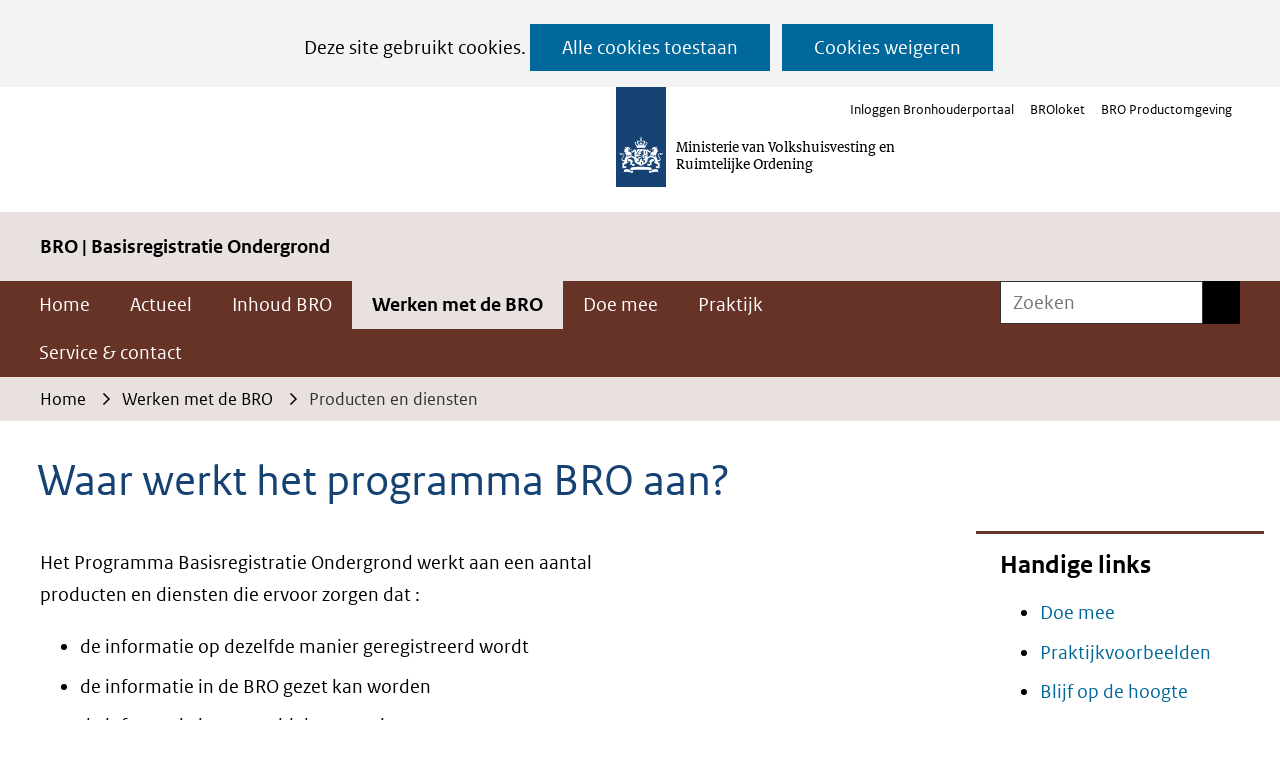

--- FILE ---
content_type: text/html; charset=utf-8
request_url: https://basisregistratieondergrond.nl/werken-bro/producten-diensten/
body_size: 12057
content:
<!DOCTYPE html>
<html lang="nl">
  <head prefix="og: http://ogp.me/ns# dcterms: http://purl.org/dc/terms/ overheid: http://standaarden.overheid.nl/owms/">
    <meta charset="utf-8">
    <meta name="viewport" content="initial-scale=1">
    <title>Waar werkt het programma BRO aan? | Basisregistratieondergrond</title>
    <link rel="apple-touch-icon" href="https://basisregistratieondergrond.nl/apple-touch-icon.png">
    <link rel="icon" href="https://basisregistratieondergrond.nl/favicon.png"><!--[if IE]>
          <link rel="shortcut icon" href="https://basisregistratieondergrond.nl/favicon.ico" />
          <![endif]-->
    <meta name="msapplication-TileColor" content="#ffffff">
    <meta name="msapplication-TileImage" content="/publish/varianten/199/favicons/256x256_favicon.png">
    <link rel="canonical" href="https://basisregistratieondergrond.nl/werken-bro/producten-diensten/">
    <meta name="generator" content="iprox.">
    <link rel="author" href="mailto:teamwebsite@rws.nl">
    <meta name="google-site-verification" content="ahZhnGfIHYBJXHpTzDRlWMwihD_TF7218vwzBRrbPog">
    <meta name="description" content="Informatie over de producten en diensten waar het programma BRO aan werkt."><!--OWMS-Kern-->
    <meta property="dcterms:identifier" content="https://basisregistratieondergrond.nl/werken-bro/producten-diensten/" datatype="dcterms:URI">
    <meta property="dcterms:title" content="Waar werkt het programma BRO aan?">
    <meta property="dcterms:type" content="overzichtspagina" datatype="overheid:informatietype">
    <meta property="dcterms:language" content="nl" datatype="dcterms:RFC4646">
    <meta property="overheid:authority" content="Rijkswaterstaat">
    <meta property="dcterms:creator" content="Rijkswaterstaat">
    <meta property="dcterms:modified" content="2024-12-19" datatype="dcterms:W3CDTF">
    <meta property="dcterms:available" content="start=2019-02-20;" datatype="dcterms:Period"><!--OWMS-Mantel-->
    <meta property="dcterms:description" content="Informatie over de producten en diensten waar het programma BRO aan werkt.">
    <meta property="dcterms:publisher" content="Rijkswaterstaat">
    <meta property="og:locale" content="nl_NL">
    <meta property="og:title" content="Waar werkt het programma BRO aan?">
    <meta property="og:type" content="article">
    <meta property="og:site_name" content="Basisregistratieondergrond">
    <meta property="og:url" content="https://basisregistratieondergrond.nl/werken-bro/producten-diensten/">
    <meta property="og:description" content="Informatie over de producten en diensten waar het programma BRO aan werkt.">
    <link media="all" rel="stylesheet" href="/views/css/efca83bd12ccf17701834db8b3dac26e.css">
    <link media="all" rel="stylesheet" href="/views/css/fdba0747925a4f67a9235f58a5c219d8.css" class="id normalize">
    <link media="all" rel="stylesheet" href="/views/css/c973558c908038f1a72d11c8822eb54e.css" class="id basisregistratieondergrond-199dot31088">
    <link media="screen" rel="stylesheet" href="/views/css/c1d454e6d8a2848ff2f007baeffcfc5a.css" class="id basisregistratieondergrond-199dot31088">
    <link media="screen" rel="stylesheet" href="/views/css/b56de673c3dcccf32dd5942253d2d437.css">
    <link rel="stylesheet" href="/aspx/read.aspx?AppIdt=globalcss&amp;ItmIdts=0,206868,206136,206135,213538,307625,307625,210951,207608,210947,211448,210952,211449,211465,211450,213759,206899,210441,211750,248731,279551&amp;VldIdts=0,206116,244072,206868&amp;VarIdt=199">
    <script src="/views/js/a68d0b2d8f92052c361882933dea89b5.js"></script>
    <script><!--
window.piwikProTagmanagerId="fcac735c-ac05-4aea-953b-440961ac7efc";window.piwikProTagmanagerAddress="https://statistiek.rijksoverheid.nl/containers/";
//--></script>
    <script src="/views/js/cf1af0c2a4769187d1e923df69f7fa41.js"></script>
    <script><!--
var requiredFields=requiredFields||[],requiredLabels=requiredLabels||[];
//--></script>
  <body class="vew-rhs var-basisregistratieondergrond ipx-baseline rol-body main-has-layout-rijkshuisstijl-landingspagina header-has-layout-header footer-has-layout-footerrijkshuisstijl right-aligned-list-images lazy-loading-images" data-breakpoints="[{&quot;className&quot;:&quot;large&quot;,&quot;minSize&quot;:1200,&quot;maxSize&quot;:99999},{&quot;className&quot;:&quot;medium&quot;,&quot;minSize&quot;:610,&quot;maxSize&quot;:1200},{&quot;className&quot;:&quot;small&quot;,&quot;minSize&quot;:0,&quot;maxSize&quot;:610}]" data-elt-breakpoints="[{ &quot;sizes&quot;:[444, 888], &quot;classNames&quot;:[&quot;elt-small&quot;, &quot;elt-medium&quot;, &quot;elt-large&quot;], &quot;selector&quot;: &quot;.grid-blok&quot; }]"><!--Google Tag Manager disabled: no id defined--><!--Start Piwik pro tag manager-->
    <script src="/views/js/a55facba6744e910aec9c28f2fae9de4.js"></script><!--End Piwik pro tag manager--><!--Google analytics 4 disabled: no id defined-->
    <div id="canvas" class="canvas landingspagina" data-ipx-pagetype="{&quot;alias&quot;:&quot;landingspagina&quot;}">
      <header data-ipx-pagetype="{&quot;alias&quot;:&quot;header&quot;}"><!--googleoff: all-->
        <div class="skiplink-wrapper skiplink-forward"><a class="skiplink visuallyhidden focusable" id="content-start_back" href="#content-start">Ga naar de inhoud</a></div>
        <div class="header rol-sectie-header grid-wrapper wrapper_12">
          <div class="grid-container container_12 grid-header" data-layout="{&quot;columns&quot;:12,&quot;block-columns&quot;:1,&quot;gutter&quot;:0,&quot;padding&quot;:10,&quot;grid-column-width&quot;:100,&quot;DimSiz&quot;:1200,&quot;MinSiz&quot;:100,&quot;MaxSiz&quot;:1500}">
            <div id="zone_206135_logo" class="grid-zone grid_12 z-logo z-rol-logo is-fullwidth-zone" data-layout="{&quot;columns&quot;:12,&quot;DimSiz&quot;:1200}">
              <div class="grid-row single-elt-row has-fullwidth-elt is-fullwidth-row rol-rij-logo rol-rij-logo">
                <div class="grid-blok grid_12 rol-logo type-logo full-width" id="Block_1613813" data-layout="{&quot;id&quot;:1613813,&quot;columns&quot;:12,&quot;DimSiz&quot;:1200,&quot;padding&quot;:30}">
                  <div class="grid-element">
                    <div class="grid-edge">
                      <div class="iprox-content no-icons image has-logo-with-text"><a href="https://basisregistratieondergrond.nl/"><span class="svg-with-text"><img data-sources="[{&quot;width&quot;:50,&quot;height&quot;:125,&quot;src&quot;:&quot;/publish/library/319/beeldmerk-rijksoverheid.svg&quot;}]" alt="beeldmerk Rijksoverheid" class="img-vector img_pagvld_1459298_0" width="50" height="125" src="/publish/library/319/beeldmerk-rijksoverheid.svg"><span class="logo-text"><span class="ministerie">Ministerie van Volkshuisvesting en Ruimtelijke Ordening</span></span></span></a></div>
                    </div>
                  </div>
                </div>
              </div>
              <div class="grid-row single-elt-row rol-rij-secundaire-navigatie rol-rij-blok">
                <div class="grid-blok grid_6 prefix_6 rol-secundaire-navigatie type-secundaire-navigatie" id="Block_1613818" data-layout="{&quot;id&quot;:1613818,&quot;columns&quot;:6,&quot;DimSiz&quot;:600,&quot;prefix&quot;:6,&quot;padding&quot;:30}">
                  <div class="grid-element">
                    <div class="grid-edge">
                      <nav id="secnav-1613818" aria-labelledby="nav-title-1613818" class="horizontaal-rechts sec-nav-mobile-insert-in-primnav">
                        <div class="grid-title elt-hidden-small elt-hidden-medium elt-hidden-large">
                          <div class="heading-elt heading-elt-nav"><a id="nav-title-1613818" class="secundaire-navigatie" href="#opensecnav" data-nosmoothanchor="true">Direct naar</a></div>
                        </div>
                        <div class="grid-inside menu-container">
                          <ul id="opensecnav">
                            <li><span class="menu-text"><a href="https://www.bronhouderportaal-bro.nl">Inloggen Bronhouderportaal</a></span>
                            <li><span class="menu-text"><a href="https://www.broloket.nl">BROloket</a></span>
                            <li><span class="menu-text"><a href="https://www.bro-productomgeving.nl/bpo/latest">BRO Productomgeving</a></span>
                          </ul>
                        </div>
                      </nav>
                    </div>
                  </div>
                </div>
              </div>
            </div>
            <div class="zone-clear-logo"></div>
            <div class="inner-header">
              <div id="zone_206135_afzender" class="grid-zone grid_12 z-afzender z-rol-afzender is-fullwidth-zone" data-layout="{&quot;columns&quot;:12,&quot;DimSiz&quot;:1200}">
                <div class="grid-row single-elt-row has-fullwidth-elt is-fullwidth-row rol-rij-informatief">
                  <div class="grid-blok grid_12 rol-informatief type-tekst" id="Block_1613822" data-layout="{&quot;id&quot;:1613822,&quot;columns&quot;:12,&quot;DimSiz&quot;:1200,&quot;padding&quot;:30}">
                    <div class="grid-element">
                      <div class="grid-edge">
                        <div class="grid-title">
                          <div class="heading-elt heading-elt-tekst">BRO | Basisregistratie Ondergrond</div>
                        </div>
                      </div>
                    </div>
                  </div>
                </div>
              </div>
              <div class="zone-clear-afzender"></div>
              <div id="zone_206135_navigatie" class="grid-zone grid_12 z-navigatie z-rol-navigatie is-fullwidth-zone" data-layout="{&quot;columns&quot;:12,&quot;DimSiz&quot;:1200}">
                <div class="grid-blok grid_9 rol-primaire-navigatie type-primaire-navigatie" id="Block_1613811" data-layout="{&quot;id&quot;:1613811,&quot;columns&quot;:9,&quot;DimSiz&quot;:900,&quot;padding&quot;:30}">
                  <div class="grid-element">
                    <div class="grid-edge">
                      <nav id="nav-1613811" class="bl-navbar bl-navbar-static navexpand-small navexpand-medium" data-nav-expanding="small medium">
                        <div class="grid-title elt-visible-small elt-visible-medium elt-hidden-large">
                          <div class="heading-elt heading-elt-nav"><button type="button" class="ipx-btn-link primaire-navigatie" aria-controls="openprimnav"><span id="nav-title-1613811">Menu</span></button></div>
                        </div>
                        <div class="grid-inside menu-container">
                          <ul id="openprimnav" aria-labelledby="nav-title-1613811" class="nav-eenvoudig">
                            <li class="bl-navitem"><span class="menu-text"><a id="navitem-6516817" class="primaire-navigatie-item" href="https://basisregistratieondergrond.nl/">Home</a></span>
                            <li class="bl-navitem"><span class="menu-text"><a id="navitem-6516821" class="primaire-navigatie-item" href="https://basisregistratieondergrond.nl/actueel/">Actueel</a></span>
                            <li class="bl-navitem"><span class="menu-text"><a id="navitem-6516820" class="primaire-navigatie-item" href="https://basisregistratieondergrond.nl/inhoud-bro/">Inhoud BRO</a></span>
                            <li class="bl-navitem active"><span class="menu-text"><a id="navitem-6516826" class="primaire-navigatie-item" aria-current="true" href="https://basisregistratieondergrond.nl/werken-bro/">Werken met de BRO</a></span>
                            <li class="bl-navitem"><span class="menu-text"><a id="navitem-6516827" class="primaire-navigatie-item" href="https://basisregistratieondergrond.nl/doe-mee/">Doe mee</a></span>
                            <li class="bl-navitem"><span class="menu-text"><a id="navitem-6516825" class="primaire-navigatie-item" href="https://basisregistratieondergrond.nl/praktijk/">Praktijk</a></span>
                            <li class="bl-navitem"><span class="menu-text"><a id="navitem-6516822" class="primaire-navigatie-item" href="https://basisregistratieondergrond.nl/service-contact/">Service &amp; contact</a></span>
                            <li class="bl-navitem sec-nav-item"><span class="menu-text"><a id="navitem-6516852" class="primaire-navigatie-item" href="https://www.bronhouderportaal-bro.nl">Inloggen Bronhouderportaal</a></span>
                            <li class="bl-navitem sec-nav-item"><span class="menu-text"><a id="navitem-6516863" class="primaire-navigatie-item" href="https://www.broloket.nl">BROloket</a></span>
                            <li class="bl-navitem sec-nav-item"><span class="menu-text"><a id="navitem-6516874" class="primaire-navigatie-item" href="https://www.bro-productomgeving.nl/bpo/latest">BRO Productomgeving</a></span>
                          </ul>
                        </div>
                      </nav>
                    </div>
                  </div>
                </div>
                <div class="grid-blok grid_3 rol-servicebalk type-servicebalk has-button-icons full-width" id="Block_1613816" data-layout="{&quot;id&quot;:1613816,&quot;columns&quot;:3,&quot;DimSiz&quot;:300,&quot;padding&quot;:30}">
                  <div class="grid-element">
                    <div class="grid-edge">
                      <div class="grid-inside">
                        <div class="zoekveld">
                          <form name="zoeken-form-1613816" id="zoeken-form-1613816" class="inline-form" action="https://basisregistratieondergrond.nl/vaste-onderdelen/zoeken/" method="get" novalidate><label for="zoeken-1613816" class="visuallyhidden">Zoeken</label><input type="text" name="zoeken_term" id="zoeken-1613816" placeholder="Zoeken"><button type="submit" class="zoek ipx-btn ipx-btn-neutral"><span class="visuallyhidden">Zoeken</span></button></form>
                        </div>
                      </div>
                    </div>
                  </div>
                </div>
              </div>
              <div class="zone-clear-navigatie"></div>
              <div id="zone_206135_sitepad" class="grid-zone grid_12 z-sitepad z-rol-sitepad is-fullwidth-zone" data-layout="{&quot;columns&quot;:12,&quot;DimSiz&quot;:1200}">
                <div class="grid-row single-elt-row has-fullwidth-elt is-fullwidth-row rol-rij-servicebalk rol-rij-blok">
                  <div class="grid-blok grid_12 rol-servicebalk type-servicebalk has-button-icons full-width" id="Block_1613820" data-layout="{&quot;id&quot;:1613820,&quot;columns&quot;:12,&quot;DimSiz&quot;:1200,&quot;padding&quot;:30}">
                    <div class="grid-element">
                      <div class="grid-edge">
                        <div class="grid-inside">
                          <nav class="bread-crumb elt-hidden-none" aria-label="Broodkruimelnavigatie">
                            <div class="bread-crumb-wrapper">
                              <ol itemscope itemtype="http://schema.org/BreadcrumbList" class="kruimelpad">
                                <li itemprop="itemListElement" itemscope itemtype="http://schema.org/ListItem" class="item"><a itemprop="item" href="https://basisregistratieondergrond.nl/"><span itemprop="name">Home</span></a>
                                  <meta itemprop="position" content="1"><span class="bread-crumb-separator" aria-hidden="true"> ›</span>
                                <li itemprop="itemListElement" itemscope itemtype="http://schema.org/ListItem" class="item"><a itemprop="item" href="https://basisregistratieondergrond.nl/werken-bro/"><span itemprop="name">Werken met de BRO</span></a>
                                  <meta itemprop="position" content="2"><span class="bread-crumb-separator" aria-hidden="true"> ›</span>
                                <li itemprop="itemListElement" itemscope itemtype="http://schema.org/ListItem" class="item laatste nolink" aria-current="page"><span itemprop="name">Producten en diensten</span>
                                  <meta itemprop="position" content="3">
                              </ol>
                            </div>
                          </nav>
                        </div>
                      </div>
                    </div>
                  </div>
                </div>
              </div>
              <div class="zone-clear-sitepad"></div>
            </div>
          </div>
          <div class="layout-clear clear"></div>
        </div><!--googleon: all-->
      </header>
      <main data-pagetitle="Waar werkt het programma BRO aan?" data-ipx-pagetype="{&quot;alias&quot;:&quot;landingspagina&quot;}">
        <div id="content-start" tabindex="-1"></div>
        <div id="content" class="main rol-sectie-main grid-wrapper wrapper_12 expand-to-page">
          <div class="grid-container container_12 grid-rijkshuisstijl-landingspagina has-link-icons has-list-icons" data-layout="{&quot;columns&quot;:12,&quot;block-columns&quot;:1,&quot;gutter&quot;:0,&quot;padding&quot;:10,&quot;grid-column-width&quot;:100,&quot;DimSiz&quot;:1200,&quot;MinSiz&quot;:100,&quot;MaxSiz&quot;:1500}">
            <div id="zone_206868_canvas" class="grid-zone grid_12 z-canvas z-rol-canvas is-fullwidth-zone expand-to-page" data-layout="{&quot;columns&quot;:12,&quot;DimSiz&quot;:1200}"><br class="end-of-zone"></div>
            <div class="zone-clear-canvas"></div>
            <div id="zone_206868_content" class="grid-zone grid_12 z-content z-rol-content is-fullwidth-zone" data-layout="{&quot;columns&quot;:12,&quot;DimSiz&quot;:1200}">
              <div class="grid-blok grid_12 rol-paginatitel type-titel" data-layout="{&quot;columns&quot;:12,&quot;DimSiz&quot;:1200}">
                <div class="grid-element">
                  <div class="grid-edge">
                    <h1 class="grid-title">Waar werkt het programma BRO aan?<span class="submode"></span></h1>
                  </div>
                </div>
              </div>
              <div class="grid-blok grid_6 rol-tekst type-tekst" id="Block_1634901" data-layout="{&quot;id&quot;:1634901,&quot;columns&quot;:6,&quot;DimSiz&quot;:600,&quot;padding&quot;:30}">
                <div class="grid-element">
                  <div class="grid-edge" data-id="PagCls_1634901">
                    <div class="grid-inside description-inside">
                      <div class="iprox-content iprox-rich-content description">
                        <p>Het Programma Basisregistratie Ondergrond werkt aan een aantal producten en diensten die ervoor zorgen dat :</p>
                        <ul>
                          <li><span class="li-content">de informatie op dezelfde manier geregistreerd wordt</span>
                          <li><span class="li-content">de informatie in de BRO gezet kan worden</span>
                          <li><span class="li-content">de informatie in een stabiele omgeving staat</span>
                          <li><span class="li-content">de informatie toegankelijk is voor gebruikers</span>
                          <li><span class="li-content">kennis gedeeld wordt</span>
                          <li><span class="li-content">je hulp krijgt bij het implementeren van de BRO in jouw organisatie</span>
                        </ul>
                      </div>
                    </div>
                  </div>
                </div>
              </div>
              <div class="grid-blok grid_3 prefix_3 rol-rand type-tekst" id="Block_1634906" data-layout="{&quot;id&quot;:1634906,&quot;columns&quot;:3,&quot;DimSiz&quot;:300,&quot;prefix&quot;:3,&quot;padding&quot;:30}">
                <div class="grid-element">
                  <div class="grid-edge" data-id="PagCls_1634906">
                    <div class="grid-title">
                      <h2>Handige links</h2>
                    </div>
                    <div class="grid-inside description-inside">
                      <div class="iprox-content iprox-rich-content description">
                        <ul>
                          <li><span class="li-content"><a class="siteLink ptlandingspagina" href="https://basisregistratieondergrond.nl/doe-mee/">Doe mee</a></span>
                          <li><span class="li-content"><a class="siteLink ptlandingspagina" href="https://basisregistratieondergrond.nl/praktijk/">Praktijkvoorbeelden</a></span>
                          <li><span class="li-content"><a class="siteLink ptmailinglist" href="https://basisregistratieondergrond.nl/maillijsten/mailinglist-bro-nieuwsbrief/">Blijf op de hoogte</a></span>
                          <li><span class="li-content"><a class="siteLink ptlandingspagina" href="https://basisregistratieondergrond.nl/inhoud-bro/veelgestelde-vragen/">FAQ</a></span>
                          <li><span class="li-content"><a class="siteLink ptlandingspagina" href="https://basisregistratieondergrond.nl/vaste-onderdelen/landingspagina/">Over ons</a></span>
                          <li><span class="li-content"><a class="siteLink ptlandingspagina" href="https://basisregistratieondergrond.nl/service-contact/">Vragen</a></span>
                        </ul>
                      </div>
                    </div>
                  </div>
                </div>
              </div>
              <div class="grid-row single-elt-row has-fullwidth-elt is-fullwidth-row rol-rij-achtergrondlicht">
                <div class="grid-blok grid_12 rol-achtergrondlicht type-tekst has-bgcolor has-bright-bgcolor" id="Block_1668820" data-layout="{&quot;id&quot;:1668820,&quot;columns&quot;:12,&quot;DimSiz&quot;:1200,&quot;padding&quot;:30}">
                  <div class="grid-element">
                    <div class="grid-edge" data-id="PagCls_1668820">
                      <div class="grid-title">
                        <h2>ICT en systemen</h2>
                      </div>
                    </div>
                  </div>
                </div>
              </div>
              <div class="grid-blok grid_3 rol-uitgelicht type-uitgelicht" id="Block_1675944" data-layout="{&quot;id&quot;:1675944,&quot;columns&quot;:3,&quot;DimSiz&quot;:300,&quot;padding&quot;:30}">
                <div class="grid-element">
                  <div class="grid-edge" data-id="PagCls_1675944">
                    <div class="grid-title">
                      <h2>Standaarden</h2>
                    </div>
                    <div class="iprox-content image stretch"><img data-sources="[{&quot;width&quot;:220,&quot;height&quot;:110,&quot;src&quot;:&quot;/publish/pages/158078/220px/bro_standaarden.jpg&quot;,&quot;sizeClass&quot;:&quot;size_220px&quot;},{&quot;width&quot;:400,&quot;height&quot;:200,&quot;src&quot;:&quot;/publish/pages/158078/bro_standaarden.png&quot;}]" alt="" data-id="158078" id="img_pagvld_1526704_0" class="img_pagvld_1526704_0" width="400" height="200" src="/publish/pages/158078/220px/bro_standaarden.jpg"></div>
                    <div class="grid-inside">
                      <div class="iprox-content iprox-rich-content description">
                        <p>Technische standaarden zorgen ervoor dat alle gegevens over een registratieobject op dezelfde manier geregistreerd worden. Zo brengen we eenheid aan, die het mogelijk maakt om gegevens met elkaar te combineren en te vergelijken.</p>
                      </div>
                      <div data-ipx-id="210947" class="entry ipx-pt-artikel">
                        <div class="title"><a class="siteLink" href="https://basisregistratieondergrond.nl/werken-bro/producten-diensten/standaarden/">Standaarden</a></div>
                      </div>
                    </div>
                  </div>
                </div>
              </div>
              <div class="grid-blok grid_3 rol-uitgelicht type-uitgelicht" id="Block_2583097" data-layout="{&quot;id&quot;:2583097,&quot;columns&quot;:3,&quot;DimSiz&quot;:300,&quot;padding&quot;:30}">
                <div class="grid-element">
                  <div class="grid-edge" data-id="PagCls_2583097">
                    <div class="grid-title">
                      <h2>BRO 3D services</h2>
                    </div>
                    <div class="iprox-content image stretch"><img data-sources="[{&quot;width&quot;:220,&quot;height&quot;:110,&quot;src&quot;:&quot;/publish/pages/158078/220px/3d-blok.jpg&quot;,&quot;sizeClass&quot;:&quot;size_220px&quot;},{&quot;width&quot;:400,&quot;height&quot;:200,&quot;src&quot;:&quot;/publish/pages/158078/3d-blok.png&quot;}]" alt="" data-id="158078" id="img_pagvld_2195834_0" class="img-bitmap img_pagvld_2195834_0" width="400" height="200" src="/publish/pages/158078/220px/3d-blok.jpg"></div>
                    <div class="grid-inside">
                      <div class="iprox-content iprox-rich-content description">
                        <p>Met BRO 3D services zijn 3D-data en -modellen over de ondergrond eenvoudig toegankelijk, zodat je ze rechtstreeks in GIS-systemen kunt gebruiken.</p>
                      </div>
                      <div data-ipx-id="279551" class="entry ipx-pt-artikel">
                        <div class="title"><a class="siteLink" href="https://basisregistratieondergrond.nl/werken-bro/producten-diensten/bro-3d-webservices/">BRO 3D webservices</a></div>
                      </div>
                    </div>
                  </div>
                </div>
              </div>
              <div class="grid-blok grid_3 rol-uitgelicht type-uitgelicht" id="Block_1676284" data-layout="{&quot;id&quot;:1676284,&quot;columns&quot;:3,&quot;DimSiz&quot;:300,&quot;padding&quot;:30}">
                <div class="grid-element">
                  <div class="grid-edge" data-id="PagCls_1676284">
                    <div class="grid-title">
                      <h2>Landelijke Voorziening</h2>
                    </div>
                    <div class="iprox-content image stretch"><img data-sources="[{&quot;width&quot;:220,&quot;height&quot;:110,&quot;src&quot;:&quot;/publish/pages/158078/220px/bro_landelijke_voorziening.jpg&quot;,&quot;sizeClass&quot;:&quot;size_220px&quot;},{&quot;width&quot;:400,&quot;height&quot;:200,&quot;src&quot;:&quot;/publish/pages/158078/bro_landelijke_voorziening.png&quot;}]" alt="" data-id="158078" id="img_pagvld_1526706_0" class="img_pagvld_1526706_0" width="400" height="200" src="/publish/pages/158078/220px/bro_landelijke_voorziening.jpg"></div>
                    <div class="grid-inside">
                      <div class="iprox-content iprox-rich-content description">
                        <p>De gegevens van de Basisregistratie Ondergrond worden opgeslagen in 1 centrale database: de Landelijke Voorziening.</p>
                      </div>
                      <div data-ipx-id="211448" class="entry ipx-pt-artikel">
                        <div class="title"><a class="siteLink" href="https://basisregistratieondergrond.nl/werken-bro/producten-diensten/landelijke/">Landelijke voorziening</a></div>
                      </div>
                    </div>
                  </div>
                </div>
              </div>
              <div class="grid-blok grid_3 rol-uitgelicht type-uitgelicht" id="Block_1638902" data-layout="{&quot;id&quot;:1638902,&quot;columns&quot;:3,&quot;DimSiz&quot;:300,&quot;padding&quot;:30}">
                <div class="grid-element">
                  <div class="grid-edge" data-id="PagCls_1638902">
                    <div class="grid-title">
                      <h2>Bronhouderportaal</h2>
                    </div>
                    <div class="iprox-content image stretch"><img data-sources="[{&quot;width&quot;:220,&quot;height&quot;:110,&quot;src&quot;:&quot;/publish/pages/158078/220px/bro_bronhoudersportaal.jpg&quot;,&quot;sizeClass&quot;:&quot;size_220px&quot;},{&quot;width&quot;:400,&quot;height&quot;:200,&quot;src&quot;:&quot;/publish/pages/158078/bro_bronhoudersportaal.png&quot;}]" alt="" data-id="158078" id="img_pagvld_1526707_0" class="img_pagvld_1526707_0" width="400" height="200" src="/publish/pages/158078/220px/bro_bronhoudersportaal.jpg"></div>
                    <div class="grid-inside">
                      <div class="iprox-content iprox-rich-content description">
                        <p>Het Bronhouderportaal  ondersteunt bronhouders en leveranciers bij een efficiënte levering van ondergrondgegevens aan de Basisregistratie Ondergrond (BRO).</p>
                      </div>
                      <div data-ipx-id="207608" class="entry ipx-pt-artikel">
                        <div class="title"><a class="siteLink" href="https://basisregistratieondergrond.nl/werken-bro/producten-diensten/bronhouderportaal/">Bronhouderportaal</a></div>
                      </div>
                    </div>
                  </div>
                </div>
              </div>
              <div class="grid-blok grid_3 rol-uitgelicht type-uitgelicht" id="Block_1634911" data-layout="{&quot;id&quot;:1634911,&quot;columns&quot;:3,&quot;DimSiz&quot;:300,&quot;padding&quot;:30}">
                <div class="grid-element">
                  <div class="grid-edge" data-id="PagCls_1634911">
                    <div class="grid-title">
                      <h2>BROloket</h2>
                    </div>
                    <div class="iprox-content image stretch"><img data-sources="[{&quot;width&quot;:220,&quot;height&quot;:110,&quot;src&quot;:&quot;/publish/pages/158078/220px/bro_bro_loket_online.jpg&quot;,&quot;sizeClass&quot;:&quot;size_220px&quot;},{&quot;width&quot;:400,&quot;height&quot;:200,&quot;src&quot;:&quot;/publish/pages/158078/bro_bro_loket_online.png&quot;}]" alt="" data-id="158078" id="img_pagvld_1526710_0" class="img_pagvld_1526710_0" width="400" height="200" src="/publish/pages/158078/220px/bro_bro_loket_online.jpg"></div>
                    <div class="grid-inside">
                      <div class="iprox-content iprox-rich-content description">
                        <p>Je kunt gegevens die in de Landelijke Voorziening BRO geregistreerd zijn opvragen. Dit kan bijvoorbeeld via het BROloket.</p>
                      </div>
                      <div data-ipx-id="210951" class="entry ipx-pt-artikel">
                        <div class="title"><a class="siteLink" href="https://basisregistratieondergrond.nl/werken-bro/producten-diensten/broloket/">BROloket</a></div>
                      </div>
                    </div>
                  </div>
                </div>
              </div>
              <div class="grid-blok grid_3 rol-uitgelicht type-uitgelicht" id="Block_1676290" data-layout="{&quot;id&quot;:1676290,&quot;columns&quot;:3,&quot;DimSiz&quot;:300,&quot;padding&quot;:30}">
                <div class="grid-element">
                  <div class="grid-edge" data-id="PagCls_1676290">
                    <div class="grid-title">
                      <h2>PDOK</h2>
                    </div>
                    <div class="iprox-content image stretch"><img data-sources="[{&quot;width&quot;:220,&quot;height&quot;:110,&quot;src&quot;:&quot;/publish/pages/158078/220px/bro_pdok.jpg&quot;,&quot;sizeClass&quot;:&quot;size_220px&quot;},{&quot;width&quot;:400,&quot;height&quot;:200,&quot;src&quot;:&quot;/publish/pages/158078/bro_pdok.png&quot;}]" alt="" data-id="158078" id="img_pagvld_1526708_0" class="img_pagvld_1526708_0" width="400" height="200" src="/publish/pages/158078/220px/bro_pdok.jpg"></div>
                    <div class="grid-inside">
                      <div class="iprox-content iprox-rich-content description">
                        <p>Je kunt gegevens die in de Landelijke Voorziening BRO geregistreerd zijn opvragen. Dit kan bijvoorbeeld via Publieke Dienstverlening op de Kaart (PDOK).</p>
                      </div>
                      <div data-ipx-id="210952" class="entry ipx-pt-artikel">
                        <div class="title"><a class="siteLink" href="https://basisregistratieondergrond.nl/werken-bro/producten-diensten/pdok/">PDOK</a></div>
                      </div>
                    </div>
                  </div>
                </div>
              </div>
              <div class="grid-blok grid_3 rol-uitgelicht type-uitgelicht" id="Block_1676297" data-layout="{&quot;id&quot;:1676297,&quot;columns&quot;:3,&quot;DimSiz&quot;:300,&quot;padding&quot;:30}">
                <div class="grid-element">
                  <div class="grid-edge" data-id="PagCls_1676297">
                    <div class="grid-title">
                      <h2>API's</h2>
                    </div>
                    <div class="iprox-content image stretch"><img data-sources="[{&quot;width&quot;:220,&quot;height&quot;:110,&quot;src&quot;:&quot;/publish/pages/158078/220px/bro_uitgiftewebservice.jpg&quot;,&quot;sizeClass&quot;:&quot;size_220px&quot;},{&quot;width&quot;:400,&quot;height&quot;:200,&quot;src&quot;:&quot;/publish/pages/158078/bro_uitgiftewebservice.png&quot;}]" alt="" data-id="158078" id="img_pagvld_1526709_0" class="img_pagvld_1526709_0" width="400" height="200" src="/publish/pages/158078/220px/bro_uitgiftewebservice.jpg"></div>
                    <div class="grid-inside">
                      <div class="iprox-content iprox-rich-content description">
                        <p>Je kunt gegevens die in de Landelijke Voorziening BRO geregistreerd zijn opvragen. Dit kan bijvoorbeeld via de SOAP API's of de REST API's.</p>
                      </div>
                      <div data-ipx-id="211449" class="entry ipx-pt-artikel">
                        <div class="title"><a class="siteLink" href="https://basisregistratieondergrond.nl/werken-bro/producten-diensten/soap-api/">BRO API's</a></div>
                      </div>
                    </div>
                  </div>
                </div>
              </div>
              <div class="grid-blok grid_3 rol-uitgelicht type-uitgelicht" id="Block_2145979" data-layout="{&quot;id&quot;:2145979,&quot;columns&quot;:3,&quot;DimSiz&quot;:300,&quot;padding&quot;:30}">
                <div class="grid-element">
                  <div class="grid-edge" data-id="PagCls_2145979">
                    <div class="grid-title">
                      <h2>Publieke services</h2>
                    </div>
                    <div class="iprox-content image stretch"><img data-sources="[{&quot;width&quot;:220,&quot;height&quot;:110,&quot;src&quot;:&quot;/publish/pages/158078/220px/visualisatie-zelf-gemaakt.jpg&quot;,&quot;sizeClass&quot;:&quot;size_220px&quot;},{&quot;width&quot;:400,&quot;height&quot;:200,&quot;src&quot;:&quot;/publish/pages/158078/visualisatie-zelf-gemaakt.png&quot;}]" alt="" data-id="158078" id="img_pagvld_1861611_0" class="img-bitmap img_pagvld_1861611_0" width="400" height="200" src="/publish/pages/158078/220px/visualisatie-zelf-gemaakt.jpg"></div>
                    <div class="grid-inside">
                      <div class="iprox-content iprox-rich-content description">
                        <p>Er zijn publieke visualisatie- en correctieservices die softwareontwikkelaars ook kunnen benutten.</p>
                      </div>
                      <div data-ipx-id="248731" class="entry ipx-pt-artikel">
                        <div class="title"><a class="siteLink" href="https://basisregistratieondergrond.nl/werken-bro/producten-diensten/publieke-visualisatie-correctieservices/">Publieke visualisatie- en correctieservices</a></div>
                      </div>
                    </div>
                  </div>
                </div>
              </div>
              <div class="grid-row single-elt-row rol-rij-uitgelicht">
                <div class="grid-blok grid_3 suffix_9 rol-uitgelicht type-uitgelicht" id="Block_1676346" data-layout="{&quot;id&quot;:1676346,&quot;columns&quot;:3,&quot;DimSiz&quot;:300,&quot;suffix&quot;:9,&quot;padding&quot;:30}">
                  <div class="grid-element">
                    <div class="grid-edge" data-id="PagCls_1676346">
                      <div class="grid-title">
                        <h2>Architectuur BRO</h2>
                      </div>
                      <div class="iprox-content image stretch"><img data-sources="[{&quot;width&quot;:220,&quot;height&quot;:110,&quot;src&quot;:&quot;/publish/pages/158078/220px/bro_architectuur.jpg&quot;,&quot;sizeClass&quot;:&quot;size_220px&quot;},{&quot;width&quot;:400,&quot;height&quot;:200,&quot;src&quot;:&quot;/publish/pages/158078/bro_architectuur.png&quot;}]" alt="" data-id="158078" id="img_pagvld_1526705_0" class="img_pagvld_1526705_0" width="400" height="200" src="/publish/pages/158078/220px/bro_architectuur.jpg"></div>
                      <div class="grid-inside">
                        <div class="iprox-content iprox-rich-content description">
                          <p>De BRO heeft een architectuurkader waarbinnen het programma de digitale keten rondom de Basisregistratie Ondergrond de komende jaren in nauwe samenwerking met haar ketenpartners realiseert.</p>
                        </div>
                        <div data-ipx-id="211465" class="entry ipx-pt-artikel">
                          <div class="title"><a class="siteLink" href="https://basisregistratieondergrond.nl/werken-bro/producten-diensten/architectuur-bro/">Architectuur BRO</a></div>
                        </div>
                      </div>
                    </div>
                  </div>
                </div>
              </div>
              <div class="grid-row single-elt-row has-fullwidth-elt is-fullwidth-row rol-rij-achtergrondlicht">
                <div class="grid-blok grid_12 rol-achtergrondlicht type-tekst has-bgcolor has-bright-bgcolor" id="Block_1681687" data-layout="{&quot;id&quot;:1681687,&quot;columns&quot;:12,&quot;DimSiz&quot;:1200,&quot;padding&quot;:30}">
                  <div class="grid-element">
                    <div class="grid-edge" data-id="PagCls_1681687">
                      <div class="grid-title">
                        <h2>Ondersteuning en kennis</h2>
                      </div>
                    </div>
                  </div>
                </div>
              </div>
              <div class="grid-blok grid_3 rol-uitgelicht type-uitgelicht" id="Block_1677366" data-layout="{&quot;id&quot;:1677366,&quot;columns&quot;:3,&quot;DimSiz&quot;:300,&quot;padding&quot;:30}">
                <div class="grid-element">
                  <div class="grid-edge" data-id="PagCls_1677366">
                    <div class="grid-title">
                      <h2>BRO-ondersteuning</h2>
                    </div>
                    <div class="iprox-content image stretch"><img data-sources="[{&quot;width&quot;:220,&quot;height&quot;:110,&quot;src&quot;:&quot;/publish/pages/158078/220px/bro_implementatie.jpg&quot;,&quot;sizeClass&quot;:&quot;size_220px&quot;},{&quot;width&quot;:400,&quot;height&quot;:200,&quot;src&quot;:&quot;/publish/pages/158078/bro_implementatie.png&quot;}]" alt="" data-id="158078" id="img_pagvld_1526711_0" class="img_pagvld_1526711_0" width="400" height="200" src="/publish/pages/158078/220px/bro_implementatie.jpg"></div>
                    <div class="grid-inside">
                      <div class="iprox-content iprox-rich-content description">
                        <p>De BRO vergt implementatie in jouw organisatie. Bij de BRO helpen we je daarbij.</p>
                      </div>
                      <div data-ipx-id="211450" class="entry ipx-pt-artikel">
                        <div class="title"><a class="siteLink" href="https://basisregistratieondergrond.nl/service-contact/bro-ondersteuning/">BRO Implementatieondersteuning</a></div>
                      </div>
                    </div>
                  </div>
                </div>
              </div>
              <div class="grid-blok grid_3 rol-uitgelicht type-uitgelicht" id="Block_1681705" data-layout="{&quot;id&quot;:1681705,&quot;columns&quot;:3,&quot;DimSiz&quot;:300,&quot;padding&quot;:30}">
                <div class="grid-element">
                  <div class="grid-edge" data-id="PagCls_1681705">
                    <div class="grid-title">
                      <h2>Servicedesk</h2>
                    </div>
                    <div class="iprox-content image stretch"><img data-sources="[{&quot;width&quot;:220,&quot;height&quot;:110,&quot;src&quot;:&quot;/publish/pages/158078/220px/bro_helpdesk_vrouw.jpg&quot;,&quot;sizeClass&quot;:&quot;size_220px&quot;},{&quot;width&quot;:400,&quot;height&quot;:200,&quot;src&quot;:&quot;/publish/pages/158078/bro_helpdesk_vrouw.png&quot;}]" alt="" data-id="158078" id="img_pagvld_1526712_0" class="img_pagvld_1526712_0" width="400" height="200" src="/publish/pages/158078/220px/bro_helpdesk_vrouw.jpg"></div>
                    <div class="grid-inside">
                      <div class="iprox-content iprox-rich-content description">
                        <p>De medewerkers van de BRO Servicedesk staan iedere werkdag klaar om jouw vragen te beantwoorden over alles dat met de BRO te maken heeft.</p>
                      </div>
                      <div data-ipx-id="210441" class="entry ipx-pt-landingspagina">
                        <div class="title"><a class="siteLink" href="https://basisregistratieondergrond.nl/service-contact/">Servicepagina</a></div>
                      </div>
                    </div>
                  </div>
                </div>
              </div>
              <div class="grid-blok grid_3 rol-uitgelicht type-uitgelicht" id="Block_1677409" data-layout="{&quot;id&quot;:1677409,&quot;columns&quot;:3,&quot;DimSiz&quot;:300,&quot;padding&quot;:30}">
                <div class="grid-element">
                  <div class="grid-edge" data-id="PagCls_1677409">
                    <div class="grid-title">
                      <h2>Kennis</h2>
                    </div>
                    <div class="iprox-content image stretch"><img data-sources="[{&quot;width&quot;:220,&quot;height&quot;:110,&quot;src&quot;:&quot;/publish/pages/158078/220px/bro_kennis.jpg&quot;,&quot;sizeClass&quot;:&quot;size_220px&quot;},{&quot;width&quot;:400,&quot;height&quot;:200,&quot;src&quot;:&quot;/publish/pages/158078/bro_kennis.png&quot;}]" alt="" data-id="158078" id="img_pagvld_1526713_0" class="img_pagvld_1526713_0" width="400" height="200" src="/publish/pages/158078/220px/bro_kennis.jpg"></div>
                    <div class="grid-inside">
                      <div class="iprox-content iprox-rich-content description">
                        <p>Kan ik een cursus volgen? Hoe benut ik kansen voor de organisatie met de BRO? Hier hebben we voor jou de kennisagenda op een rijtje gezet.</p>
                      </div>
                      <div data-ipx-id="213759" class="entry ipx-pt-landingspagina">
                        <div class="title"><a class="siteLink" href="https://basisregistratieondergrond.nl/werken-bro/producten-diensten/kennis/">Kennis</a></div>
                      </div>
                    </div>
                  </div>
                </div>
              </div>
              <div class="grid-blok grid_3 rol-uitgelicht type-uitgelicht" id="Block_1681711" data-layout="{&quot;id&quot;:1681711,&quot;columns&quot;:3,&quot;DimSiz&quot;:300,&quot;padding&quot;:30}">
                <div class="grid-element">
                  <div class="grid-edge" data-id="PagCls_1681711">
                    <div class="grid-title">
                      <h2>Onderzoek</h2>
                    </div>
                    <div class="iprox-content image stretch"><img data-sources="[{&quot;width&quot;:220,&quot;height&quot;:110,&quot;src&quot;:&quot;/publish/pages/158078/220px/bro_onderzoek.jpg&quot;,&quot;sizeClass&quot;:&quot;size_220px&quot;},{&quot;width&quot;:400,&quot;height&quot;:200,&quot;src&quot;:&quot;/publish/pages/158078/bro_onderzoek.png&quot;}]" alt="" data-id="158078" id="img_pagvld_1526714_0" class="img_pagvld_1526714_0" width="400" height="200" src="/publish/pages/158078/220px/bro_onderzoek.jpg"></div>
                    <div class="grid-inside">
                      <div class="iprox-content iprox-rich-content description">
                        <p>Het Programma BRO, maar ook organisaties als VNG en ENSIA doen onderzoek. Op deze pagina vind je een overzicht van alle onderzoeken en de resultaten.</p>
                      </div>
                      <div data-ipx-id="211750" class="entry ipx-pt-landingspagina">
                        <div class="title"><a class="siteLink" href="https://basisregistratieondergrond.nl/werken-bro/producten-diensten/onderzoek/">Onderzoek</a></div>
                      </div>
                    </div>
                  </div>
                </div>
              </div>
              <div class="grid-row single-elt-row has-fullwidth-elt is-fullwidth-row rol-rij-achtergrondlicht">
                <div class="grid-blok grid_12 rol-achtergrondlicht type-tekst has-bgcolor has-bright-bgcolor" id="Block_1681692" data-layout="{&quot;id&quot;:1681692,&quot;columns&quot;:12,&quot;DimSiz&quot;:1200,&quot;padding&quot;:30}">
                  <div class="grid-element">
                    <div class="grid-edge" data-id="PagCls_1681692">
                      <div class="grid-title">
                        <h2>Wetgeving</h2>
                      </div>
                    </div>
                  </div>
                </div>
              </div>
              <div class="grid-row single-elt-row rol-rij-uitgelicht">
                <div class="grid-blok grid_3 suffix_9 rol-uitgelicht type-uitgelicht" id="Block_1681658" data-layout="{&quot;id&quot;:1681658,&quot;columns&quot;:3,&quot;DimSiz&quot;:300,&quot;suffix&quot;:9,&quot;padding&quot;:30}">
                  <div class="grid-element">
                    <div class="grid-edge" data-id="PagCls_1681658">
                      <div class="grid-title">
                        <h2>Wet Bro</h2>
                      </div>
                      <div class="iprox-content image stretch"><img data-sources="[{&quot;width&quot;:220,&quot;height&quot;:110,&quot;src&quot;:&quot;/publish/pages/158078/220px/bro_bro_wet.jpg&quot;,&quot;sizeClass&quot;:&quot;size_220px&quot;},{&quot;width&quot;:400,&quot;height&quot;:200,&quot;src&quot;:&quot;/publish/pages/158078/bro_bro_wet.png&quot;}]" alt="" data-id="158078" id="img_pagvld_1527089_0" class="img_pagvld_1527089_0" width="400" height="200" src="/publish/pages/158078/220px/bro_bro_wet.jpg"></div>
                      <div class="grid-inside">
                        <div class="iprox-content iprox-rich-content description">
                          <p>Het programma werkt ook aan de wet en de onderliggende algemene maatregelen van bestuur.</p>
                        </div>
                        <div data-ipx-id="206899" class="entry ipx-pt-artikel">
                          <div class="title"><a class="siteLink" href="https://basisregistratieondergrond.nl/inhoud-bro/wet-bro/">Wet Bro</a></div>
                        </div>
                      </div>
                    </div>
                  </div>
                </div>
              </div>
            </div>
            <div class="zone-clear-content"></div>
          </div>
          <div class="layout-clear clear"></div>
        </div>
      </main>
      <footer data-ipx-pagetype="{&quot;alias&quot;:&quot;footer&quot;}"><!--googleoff: all-->
        <div class="footer rol-sectie-footer grid-wrapper wrapper_12">
          <div class="grid-container container_12 grid-footerrijkshuisstijl has-list-icons" data-layout="{&quot;columns&quot;:12,&quot;block-columns&quot;:1,&quot;gutter&quot;:0,&quot;padding&quot;:10,&quot;grid-column-width&quot;:100,&quot;DimSiz&quot;:1200,&quot;MinSiz&quot;:100,&quot;MaxSiz&quot;:1500}">
            <div id="zone_206136_share" class="grid-zone grid_12 z-share z-rol-share is-fullwidth-zone" data-layout="{&quot;columns&quot;:12,&quot;DimSiz&quot;:1200}">
              <div class="grid-blok grid_12 rol-knoppen-specials type-linkslist has-list-icons" data-layout="{&quot;columns&quot;:12,&quot;DimSiz&quot;:1200}">
                <div class="grid-element">
                  <div class="grid-edge">
                    <div class="grid-title visuallyhidden">
                      <div class="heading-elt heading-elt-social">Delen</div>
                    </div>
                    <div class="grid-inside">
                      <ul class="iprox-content button-specials horizontal">
                        <li><span class="li-content"><a class="externLink facebook focusable" href="https://www.facebook.com/sharer.php?u=https%3a%2f%2fbasisregistratieondergrond.nl%2fwerken-bro%2fproducten-diensten%2f&amp;t=Informatie%20over%20de%20producten%20en%20diensten%20waar%20het%20programma%20BRO%20aan%20werkt."><span class="special-btn-text share-text">Delen op Facebook</span></a></span>
                        <li><span class="li-content"><a class="externLink linkedin focusable" href="https://www.linkedin.com/shareArticle?mini=true&amp;url=https%3a%2f%2fbasisregistratieondergrond.nl%2fwerken-bro%2fproducten-diensten%2f&amp;title=Producten%20en%20diensten&amp;ro=false&amp;summary=Informatie%20over%20de%20producten%20en%20diensten%20waar%20het%20programma%20BRO%20aan%20werkt."><span class="special-btn-text share-text">Delen op LinkedIn</span></a></span>
                        <li><span class="li-content"><a class="externLink x-social focusable" href="https://x.com/intent/tweet?text=Producten%20en%20diensten&amp;url=https%3a%2f%2fbasisregistratieondergrond.nl%2fwerken-bro%2fproducten-diensten%2f"><span class="special-btn-text share-text">Delen op X</span></a></span>
                        <li><span class="li-content"><a class="importLink pdf focusable pdfcreate" rel="nofollow" href="#"><span class="special-btn-text share-text"><abbr>Download PDF</abbr></span></a></span>
                      </ul>
                    </div>
                  </div>
                </div>
              </div><br class="end-of-zone">
            </div>
            <div class="zone-clear-share"></div>
            <div id="zone_206136_afzender" class="grid-zone grid_12 z-afzender z-rol-afzender is-fullwidth-zone" data-layout="{&quot;columns&quot;:12,&quot;DimSiz&quot;:1200}">
              <div class="grid-row single-elt-row has-fullwidth-elt is-fullwidth-row rol-rij-logo rol-rij-logo">
                <div class="grid-blok grid_12 rol-logo type-logo full-width" id="Block_2404423" data-layout="{&quot;id&quot;:2404423,&quot;columns&quot;:12,&quot;DimSiz&quot;:1200,&quot;padding&quot;:30}">
                  <div class="grid-element">
                    <div class="grid-edge">
                      <div class="iprox-content image no-icons"></div>
                    </div>
                  </div>
                </div>
              </div>
            </div>
            <div class="zone-clear-afzender"></div>
            <div class="zone-clear-paginawaardering"></div>
            <div id="zone_206136_content" class="grid-zone grid_12 z-content z-rol-content is-fullwidth-zone" data-layout="{&quot;columns&quot;:12,&quot;DimSiz&quot;:1200}">
              <div class="grid-blok grid_6 rol-tekst type-tekst" id="Block_2404426" data-layout="{&quot;id&quot;:2404426,&quot;columns&quot;:6,&quot;DimSiz&quot;:600,&quot;padding&quot;:30}">
                <div class="grid-element">
                  <div class="grid-edge">
                    <div class="grid-title">
                      <h2>Over ons</h2>
                    </div>
                    <div class="grid-inside description-inside">
                      <div class="iprox-content iprox-rich-content description">
                        <p><em>Dit is de website van het <a class="siteLink ptlandingspagina" href="https://basisregistratieondergrond.nl/vaste-onderdelen/landingspagina/">Programma Basisregistratie Ondergrond</a>. Het programma werkt aan een landelijke voorziening met betrouwbare  informatie over de Nederlandse bodem en ondergrond, die voor iedereen toegankelijk is.</em></p>
                        <p>Onze partners:</p>
                        <p><img alt="Afbeelding partners van de BRO" data-sources="[{&quot;width&quot;:220,&quot;height&quot;:46,&quot;src&quot;:&quot;/publish/pages/206604/220px/schermopname-42-.jpg&quot;,&quot;sizeClass&quot;:&quot;size_220px&quot;},{&quot;width&quot;:460,&quot;height&quot;:96,&quot;src&quot;:&quot;/publish/pages/206604/460px/schermopname-42-.jpg&quot;,&quot;sizeClass&quot;:&quot;size_460px&quot;},{&quot;width&quot;:720,&quot;height&quot;:150,&quot;src&quot;:&quot;/publish/pages/206604/720px/schermopname-42-.jpg&quot;,&quot;sizeClass&quot;:&quot;size_720px&quot;},{&quot;width&quot;:920,&quot;height&quot;:191,&quot;src&quot;:&quot;/publish/pages/206604/920px/schermopname-42-.jpg&quot;,&quot;sizeClass&quot;:&quot;size_920px&quot;},{&quot;width&quot;:1120,&quot;height&quot;:233,&quot;src&quot;:&quot;/publish/pages/206604/schermopname-42-.png&quot;}]" data-id="206604" id="img_pagvld_2055695_0" class="img_pagvld_2055695_0" width="1120" height="233" src="/publish/pages/206604/220px/schermopname-42-.jpg"></p>
                      </div>
                    </div>
                  </div>
                </div>
              </div>
              <div class="grid-blok grid_3 rol-informatief type-tekst" id="Block_2404418" data-layout="{&quot;id&quot;:2404418,&quot;columns&quot;:3,&quot;DimSiz&quot;:300,&quot;padding&quot;:30}">
                <div class="grid-element">
                  <div class="grid-edge">
                    <div class="grid-title">
                      <h2>Contact</h2>
                    </div>
                    <div class="grid-inside description-inside">
                      <div class="iprox-content iprox-rich-content description">
                        <p>Met vragen en opmerkingen kun je contact opnemen via het <a class="siteLink ptenquete" href="https://basisregistratieondergrond.nl/service-contact/formulieren/contactformulier/">contactformulier</a>.</p>
                        <h3 id="ha2a9a24a-5604-4044-be8f-4c5b4dc106ee">Volg ons</h3>
                        <p><a href="https://basisregistratieondergrond.nl/maillijsten/mailinglist-bro-nieuwsbrief/" class="externLink"><img alt="Newsletter" data-sources="[{&quot;width&quot;:20,&quot;height&quot;:20,&quot;src&quot;:&quot;/publish/pages/206604/newsletter.png&quot;}]" data-id="206604" id="img_pagvld_2055692_0" class="img_pagvld_2055692_0" width="20" height="20" src="/publish/pages/206604/newsletter.png"> Nieuwsbrief</a></p>
                        <p><a href="https://www.linkedin.com/company/basisregistratieondergrond/" class="externLink"><img alt="LinkedIn" data-sources="[{&quot;width&quot;:20,&quot;height&quot;:20,&quot;src&quot;:&quot;/publish/pages/206604/linkedin_1.png&quot;}]" data-id="206604" id="img_pagvld_2055692_1" class="img_pagvld_2055692_1" width="20" height="20" src="/publish/pages/206604/linkedin_1.png"> LinkedIn</a></p>
                        <p><a title="Youtube-kanaal" href="https://www.youtube.com/channel/UCzDFZ6R4PbovPOAa-yaIpmw/featured" class="externLink"><img alt="Youtube" data-sources="[{&quot;width&quot;:20,&quot;height&quot;:20,&quot;src&quot;:&quot;/publish/pages/206604/youtube_1.png&quot;}]" data-id="206604" id="img_pagvld_2055692_2" class="img_pagvld_2055692_2" width="20" height="20" src="/publish/pages/206604/youtube_1.png"> YouTube-kanaal</a></p>
                        <h4 id="h74c8cfeb-a1aa-4304-b26c-ce1137d226d0">BRO: transparant  - overzichtelijk -  toegankelijk</h4>
                        <p><a href="https://basisregistratieondergrond.nl/english/about-key-registry/" class="externLink"><em>BRO-website in het Engels</em></a></p>
                      </div>
                    </div>
                  </div>
                </div>
              </div>
              <div id="Block_2404431" data-layout="{&quot;id&quot;:2404431,&quot;columns&quot;:3,&quot;DimSiz&quot;:300,&quot;padding&quot;:30}" class="grid-blok grid_3 rol-navigatie type-navigatie no-nav-items">
                <div class="grid-element">
                  <div class="grid-edge">
                    <div class="grid-title has-no-icon">
                      <h2>Over deze site</h2>
                    </div>
                    <div class="grid-inside">
                      <nav aria-labelledby="grid-title-2404431" class="navigatie-blok max-level-1">
                        <ul class="nav-items iprox-content">
                          <li><span class="li-content"><a class="header" href="https://basisregistratieondergrond.nl/vaste-onderdelen/site/persoonsgegevens/">Persoonsgegevens</a></span>
                          <li><span class="li-content"><a class="header" href="https://basisregistratieondergrond.nl/vaste-onderdelen/site/toegankelijkheid-0/">Toegankelijkheid</a></span>
                          <li><span class="li-content"><a class="header infomilactueeldisclaimer" href="https://basisregistratieondergrond.nl/vaste-onderdelen/site/verantwoording/">Verantwoording</a></span>
                          <li><span class="li-content"><a class="header" href="https://basisregistratieondergrond.nl/vaste-onderdelen/site/persvoorlichting/">Persvoorlichting</a></span>
                          <li><span class="li-content"><a class="header" href="https://minbzk.sitearchief.nl/?subsite=basisregistratieondergrond">Archief</a></span>
                        </ul>
                      </nav>
                    </div>
                  </div>
                </div>
              </div>
            </div>
            <div class="zone-clear-content"></div>
          </div>
          <div class="layout-clear clear"></div>
        </div><!--googleon: all-->
      </footer>
    </div>
    <script><!--
var itmIdt="206868",envIdt="2",varIdt="199";
//--></script>
    <script src="/views/js/b11754f1d329785b462be1d10f80365e.js"></script>
    <script src="/aspx/read.aspx?AppIdt=reference-lists&amp;SitIdt=236"></script>
    <script src="/views/js/72e3232929f06329281a7411adb193ab.js"></script>
    <script src="/views/js/2b54a631079b4928f29594b286d2530e.js" class="id basisregistratieondergrond"></script>
    <script src="/views/js/7acc408fdf41f9ea02b10528145e2814.js"></script>

--- FILE ---
content_type: text/html; charset=utf-8
request_url: https://basisregistratieondergrond.nl/?AppIdt=cookiecheck&VarIdt=199&cookies_allowed=&cookies_consent=-1&html5=true
body_size: 254
content:
<div id="Cookies_question" class="cookiebar cookies_question" role="dialog" aria-labelledby="cookies-title" aria-describedby="cookies-description" aria-live="polite">
  <h2 id="cookies-title" class="visuallyhidden">Cookies instellen</h2>
  <div id="Cookiebar_inside" class="cookiebar_inside story">Deze site gebruikt cookies.</div>
  <div id="cookies-description" class="visuallyhidden">Hier kan het gebruik van cookies op deze website worden toegestaan of geweigerd.</div>
  <div class="cookie_forms" data-ads_cookies="false" data-cookiepreference_ignored="true">
    <form id="cookies_allowed_true" class="cookies_allowed_true" action="https://basisregistratieondergrond.nl/aspx/post.aspx?csrf_id=711b6e40c9c940179ca67b430f5971a8" method="post" novalidate>
      <div class="verborgen"><input type="hidden" name="postback" value=""></div><button type="submit" class="ipx-btn ipx-btn-primary cookies_button btn_allow_true">Alle cookies toestaan</button>
    </form>
    <form id="cookies_allowed_preferences" class="cookies_allowed_preferences"><button type="button" class="ipx-btn ipx-btn-primary cookies_button btn_set_preferences">Cookievoorkeuren beheren</button></form>
    <form id="cookies_allowed_false" class="cookies_allowed_false" action="https://basisregistratieondergrond.nl/aspx/post.aspx?csrf_id=711b6e40c9c940179ca67b430f5971a8" method="post" novalidate>
      <div class="verborgen"><input type="hidden" name="postback" value=""></div><button type="submit" class="ipx-btn ipx-btn-primary cookies_button btn_allow_false">Cookies weigeren</button>
    </form>
  </div>
</div>

--- FILE ---
content_type: text/css;charset=utf-8
request_url: https://basisregistratieondergrond.nl/views/css/c973558c908038f1a72d11c8822eb54e.css
body_size: 588
content:
/* start of /publish/varianten/199/cssvariables.css (minified) */
:root{--variant-element:#01689b;--variant-grijs:#f3f3f3;--variant-kop:#154273;--variant-lettertype-koppen:'RO Sans',Arial,sans-serif;--variant-lettertype-tekst:'RO Sans',Arial,sans-serif;--variant-link:#01689b;--variant-rand:#673327;--variant-regelhoogte-koppen:1.3;--variant-regelhoogte-tekst:1.625;--variant-tekst:#000;--variant-themakleur-1-achtergrond:#673327;--variant-themakleur-1-voorgrond:#fff;--variant-themakleur-2-achtergrond:#e8e1df;--variant-themakleur-2-voorgrond:#000;--variant-themakleur-3-achtergrond:#e8e1df;--variant-themakleur-3-voorgrond:#000;--variant-wit:#fff;--variant-zwart:#000}.rol-sectie-main{--role-textcolor:#000;--role-linkcolor:#01689b}.grid-blok.rol-lichtgrijs{--role-linkcolor:#000;--role-contentsbackgroundcolor:#f3f3f3}.grid-blok.rol-achtergronddonker{--role-headercolor:#fff;--role-textcolor:#fff;--role-linkcolor:#fff;--role-contentsbackgroundcolor:#673327}.grid-blok.rol-achtergrondlicht{--role-linkcolor:#000;--role-contentsbackgroundcolor:#e8e1df}.grid-blok.rol-toptaak{--role-headercolor:#fff;--role-textcolor:#fff;--role-linkcolor:#fff;--role-contentsbackgroundcolor:#673327}.grid-blok.rol-uitgave{--role-headerbackgroundcolor:#673327;--role-contentsbackgroundcolor:#673327}
/* end of /publish/varianten/199/cssvariables.css */
/* start of /publish/varianten/199/roles.css (minified) */
@media screen{.rol-sectie-main{color:#000}.rol-sectie-main a,.rol-sectie-main button.ipx-btn-link,.rol-sectie-main a:visited{color:#01689b}.rol-sectie-main a:hover,.rol-sectie-main button.ipx-btn-link:hover,.rol-sectie-main a:active,.rol-sectie-main button.ipx-btn-link:active{color:#02a6f8}.grid-blok.rol-lichtgrijs a,.grid-blok.rol-lichtgrijs button.ipx-btn-link,.grid-blok.rol-lichtgrijs a:visited{color:#000}.grid-blok.rol-lichtgrijs a:hover,.grid-blok.rol-lichtgrijs button.ipx-btn-link:hover,.grid-blok.rol-lichtgrijs a:active,.grid-blok.rol-lichtgrijs button.ipx-btn-link:active{color:#000}.grid-blok.rol-lichtgrijs>.grid-element>.grid-edge{background-color:#f3f3f3}.grid-blok.rol-lichtgrijs{color:#000}.grid-blok.rol-lichtgrijs h1,.grid-blok.rol-lichtgrijs h2,.grid-blok.rol-lichtgrijs .heading-elt,.grid-blok.rol-lichtgrijs legend.tussenkop,.grid-blok.rol-lichtgrijs h3,.grid-blok.rol-lichtgrijs h4,.grid-blok.rol-lichtgrijs h5,.grid-blok.rol-lichtgrijs h6{color:#000}.grid-blok.rol-achtergronddonker h1,.grid-blok.rol-achtergronddonker h2,.grid-blok.rol-achtergronddonker .heading-elt,.grid-blok.rol-achtergronddonker legend.tussenkop,.grid-blok.rol-achtergronddonker h3,.grid-blok.rol-achtergronddonker h4,.grid-blok.rol-achtergronddonker h5,.grid-blok.rol-achtergronddonker h6{color:#fff}.grid-blok.rol-achtergronddonker{color:#fff}.grid-blok.rol-achtergronddonker a,.grid-blok.rol-achtergronddonker button.ipx-btn-link,.grid-blok.rol-achtergronddonker a:visited{color:#fff}.grid-blok.rol-achtergronddonker a:hover,.grid-blok.rol-achtergronddonker button.ipx-btn-link:hover,.grid-blok.rol-achtergronddonker a:active,.grid-blok.rol-achtergronddonker button.ipx-btn-link:active{color:#ccc}.grid-blok.rol-achtergronddonker>.grid-element>.grid-edge{background-color:#673327}.grid-blok.rol-achtergrondlicht a,.grid-blok.rol-achtergrondlicht button.ipx-btn-link,.grid-blok.rol-achtergrondlicht a:visited{color:#000}.grid-blok.rol-achtergrondlicht a:hover,.grid-blok.rol-achtergrondlicht button.ipx-btn-link:hover,.grid-blok.rol-achtergrondlicht a:active,.grid-blok.rol-achtergrondlicht button.ipx-btn-link:active{color:#000}.grid-blok.rol-achtergrondlicht>.grid-element>.grid-edge{background-color:#e8e1df}.grid-blok.rol-achtergrondlicht{color:#000}.grid-blok.rol-achtergrondlicht h1,.grid-blok.rol-achtergrondlicht h2,.grid-blok.rol-achtergrondlicht .heading-elt,.grid-blok.rol-achtergrondlicht legend.tussenkop,.grid-blok.rol-achtergrondlicht h3,.grid-blok.rol-achtergrondlicht h4,.grid-blok.rol-achtergrondlicht h5,.grid-blok.rol-achtergrondlicht h6{color:#000}.grid-blok.rol-toptaak h1,.grid-blok.rol-toptaak h2,.grid-blok.rol-toptaak .heading-elt,.grid-blok.rol-toptaak legend.tussenkop,.grid-blok.rol-toptaak h3,.grid-blok.rol-toptaak h4,.grid-blok.rol-toptaak h5,.grid-blok.rol-toptaak h6{color:#fff}.grid-blok.rol-toptaak{color:#fff}.grid-blok.rol-toptaak a,.grid-blok.rol-toptaak button.ipx-btn-link,.grid-blok.rol-toptaak a:visited{color:#fff}.grid-blok.rol-toptaak a:hover,.grid-blok.rol-toptaak button.ipx-btn-link:hover,.grid-blok.rol-toptaak a:active,.grid-blok.rol-toptaak button.ipx-btn-link:active{color:#ccc}.grid-blok.rol-toptaak>.grid-element>.grid-edge{background-color:#673327}.grid-blok.rol-uitgave>.grid-element>.grid-edge>.grid-title{background-color:#673327}.grid-blok.rol-uitgave>.grid-element>.grid-edge{background-color:#673327}.grid-blok.rol-uitgave{color:#fff}.grid-blok.rol-uitgave a,.grid-blok.rol-uitgave button.ipx-btn-link,.grid-blok.rol-uitgave a:visited{color:#fff}.grid-blok.rol-uitgave a:hover,.grid-blok.rol-uitgave button.ipx-btn-link:hover,.grid-blok.rol-uitgave a:active,.grid-blok.rol-uitgave button.ipx-btn-link:active{color:#ccc}.grid-blok.rol-uitgave h1,.grid-blok.rol-uitgave h2,.grid-blok.rol-uitgave .heading-elt,.grid-blok.rol-uitgave legend.tussenkop,.grid-blok.rol-uitgave h3,.grid-blok.rol-uitgave h4,.grid-blok.rol-uitgave h5,.grid-blok.rol-uitgave h6{color:#fff}}
/* end of /publish/varianten/199/roles.css */


--- FILE ---
content_type: text/css
request_url: https://basisregistratieondergrond.nl/aspx/read.aspx?AppIdt=globalcss&ItmIdts=0,206868,206136,206135,213538,307625,307625,210951,207608,210947,211448,210952,211449,211465,211450,213759,206899,210441,211750,248731,279551&VldIdts=0,206116,244072,206868&VarIdt=199
body_size: 3350
content:
#img_varvld_5801_0,.img_varvld_5801_0{width:256px;max-width:256px;height:256px;max-height:256px}.achtergrond_img_varvld_5801_0{background-image:url(/publish/varianten/199/favicon.png)}#img_varvld_5801_0.size_152px,.img_varvld_5801_0.size_152px{width:152px;max-width:152px;height:152px;max-height:152px}.achtergrond_img_varvld_5801_0.size_152px{background-image:url(/publish/varianten/199/152px/favicon.jpg)}#img_varvld_5819_0,.img_varvld_5819_0{width:579px;max-width:579px;height:300px;max-height:300px}.achtergrond_img_varvld_5819_0{background-image:url(/publish/varianten/199/logo-bro.png)}#img_varvld_5819_0.size_172px,.img_varvld_5819_0.size_172px{width:172px;max-width:172px;height:89px;max-height:89px}.achtergrond_img_varvld_5819_0.size_172px{background-image:url(/publish/varianten/199/172px/logo-bro.jpg)}#img_varvld_5819_0.size_364px,.img_varvld_5819_0.size_364px{width:364px;max-width:364px;height:188px;max-height:188px}.achtergrond_img_varvld_5819_0.size_364px{background-image:url(/publish/varianten/199/364px/logo-bro.jpg)}#img_varvld_5824_0,.img_varvld_5824_0{width:579px;max-width:579px;height:300px;max-height:300px}.achtergrond_img_varvld_5824_0{background-image:url(/publish/varianten/199/logo-bro_1.png)}#img_varvld_5824_0.size_172px,.img_varvld_5824_0.size_172px{width:172px;max-width:172px;height:89px;max-height:89px}.achtergrond_img_varvld_5824_0.size_172px{background-image:url(/publish/varianten/199/172px/logo-bro_1.jpg)}#img_varvld_5824_0.size_364px,.img_varvld_5824_0.size_364px{width:364px;max-width:364px;height:188px;max-height:188px}.achtergrond_img_varvld_5824_0.size_364px{background-image:url(/publish/varianten/199/364px/logo-bro_1.jpg)}#img_itmvld_12852_0,.img_itmvld_12852_0{width:1200px;max-width:1200px;height:285px;max-height:285px}.achtergrond_img_itmvld_12852_0{background-image:url(/publish/items/206116/header-website-breder.png)}#img_itmvld_12852_0.size_220px,.img_itmvld_12852_0.size_220px{width:220px;max-width:220px;height:52px;max-height:52px}.achtergrond_img_itmvld_12852_0.size_220px{background-image:url(/publish/items/206116/220px/header-website-breder.jpg)}#img_itmvld_12852_0.size_460px,.img_itmvld_12852_0.size_460px{width:460px;max-width:460px;height:109px;max-height:109px}.achtergrond_img_itmvld_12852_0.size_460px{background-image:url(/publish/items/206116/460px/header-website-breder.jpg)}#img_itmvld_12852_0.size_720px,.img_itmvld_12852_0.size_720px{width:720px;max-width:720px;height:171px;max-height:171px}.achtergrond_img_itmvld_12852_0.size_720px{background-image:url(/publish/items/206116/720px/header-website-breder.jpg)}#img_itmvld_12852_0.size_940px,.img_itmvld_12852_0.size_940px{width:940px;max-width:940px;height:223px;max-height:223px}.achtergrond_img_itmvld_12852_0.size_940px{background-image:url(/publish/items/206116/940px/header-website-breder.jpg)}#img_pagvld_1459298_0,.img_pagvld_1459298_0{width:50px;max-width:50px;height:125px;max-height:125px}.achtergrond_img_pagvld_1459298_0{background-image:url(/publish/library/319/beeldmerk-rijksoverheid.svg)}#img_pagvld_2055692_0,.img_pagvld_2055692_0{width:20px;max-width:20px;height:20px;max-height:20px}.achtergrond_img_pagvld_2055692_0{background-image:url(/publish/pages/206604/newsletter.png)}#img_pagvld_2055692_1,.img_pagvld_2055692_1{width:20px;max-width:20px;height:20px;max-height:20px}.achtergrond_img_pagvld_2055692_1{background-image:url(/publish/pages/206604/linkedin_1.png)}#img_pagvld_2055692_2,.img_pagvld_2055692_2{width:20px;max-width:20px;height:20px;max-height:20px}.achtergrond_img_pagvld_2055692_2{background-image:url(/publish/pages/206604/youtube_1.png)}#img_pagvld_2055693_0,.img_pagvld_2055693_0{width:201px;max-width:201px;height:104px;max-height:104px}.achtergrond_img_pagvld_2055693_0{background-image:url(/publish/pages/206604/bro_logo_text_rgb.png)}#img_pagvld_2055695_0,.img_pagvld_2055695_0{width:1120px;max-width:1120px;height:233px;max-height:233px}.achtergrond_img_pagvld_2055695_0{background-image:url(/publish/pages/206604/schermopname-42-.png)}#img_pagvld_2055695_0.size_220px,.img_pagvld_2055695_0.size_220px{width:220px;max-width:220px;height:46px;max-height:46px}.achtergrond_img_pagvld_2055695_0.size_220px{background-image:url(/publish/pages/206604/220px/schermopname-42-.jpg)}#img_pagvld_2055695_0.size_460px,.img_pagvld_2055695_0.size_460px{width:460px;max-width:460px;height:96px;max-height:96px}.achtergrond_img_pagvld_2055695_0.size_460px{background-image:url(/publish/pages/206604/460px/schermopname-42-.jpg)}#img_pagvld_2055695_0.size_720px,.img_pagvld_2055695_0.size_720px{width:720px;max-width:720px;height:150px;max-height:150px}.achtergrond_img_pagvld_2055695_0.size_720px{background-image:url(/publish/pages/206604/720px/schermopname-42-.jpg)}#img_pagvld_2055695_0.size_920px,.img_pagvld_2055695_0.size_920px{width:920px;max-width:920px;height:191px;max-height:191px}.achtergrond_img_pagvld_2055695_0.size_920px{background-image:url(/publish/pages/206604/920px/schermopname-42-.jpg)}#img_pagvld_1526710_0,.img_pagvld_1526710_0{width:400px;max-width:400px;height:200px;max-height:200px}.achtergrond_img_pagvld_1526710_0{background-image:url(/publish/pages/158078/bro_bro_loket_online.png)}#img_pagvld_1526710_0.size_220px,.img_pagvld_1526710_0.size_220px{width:220px;max-width:220px;height:110px;max-height:110px}.achtergrond_img_pagvld_1526710_0.size_220px{background-image:url(/publish/pages/158078/220px/bro_bro_loket_online.jpg)}#img_pagvld_1526707_0,.img_pagvld_1526707_0{width:400px;max-width:400px;height:200px;max-height:200px}.achtergrond_img_pagvld_1526707_0{background-image:url(/publish/pages/158078/bro_bronhoudersportaal.png)}#img_pagvld_1526707_0.size_220px,.img_pagvld_1526707_0.size_220px{width:220px;max-width:220px;height:110px;max-height:110px}.achtergrond_img_pagvld_1526707_0.size_220px{background-image:url(/publish/pages/158078/220px/bro_bronhoudersportaal.jpg)}#img_pagvld_1526704_0,.img_pagvld_1526704_0{width:400px;max-width:400px;height:200px;max-height:200px}.achtergrond_img_pagvld_1526704_0{background-image:url(/publish/pages/158078/bro_standaarden.png)}#img_pagvld_1526704_0.size_220px,.img_pagvld_1526704_0.size_220px{width:220px;max-width:220px;height:110px;max-height:110px}.achtergrond_img_pagvld_1526704_0.size_220px{background-image:url(/publish/pages/158078/220px/bro_standaarden.jpg)}#img_pagvld_1526706_0,.img_pagvld_1526706_0{width:400px;max-width:400px;height:200px;max-height:200px}.achtergrond_img_pagvld_1526706_0{background-image:url(/publish/pages/158078/bro_landelijke_voorziening.png)}#img_pagvld_1526706_0.size_220px,.img_pagvld_1526706_0.size_220px{width:220px;max-width:220px;height:110px;max-height:110px}.achtergrond_img_pagvld_1526706_0.size_220px{background-image:url(/publish/pages/158078/220px/bro_landelijke_voorziening.jpg)}#img_pagvld_1526708_0,.img_pagvld_1526708_0{width:400px;max-width:400px;height:200px;max-height:200px}.achtergrond_img_pagvld_1526708_0{background-image:url(/publish/pages/158078/bro_pdok.png)}#img_pagvld_1526708_0.size_220px,.img_pagvld_1526708_0.size_220px{width:220px;max-width:220px;height:110px;max-height:110px}.achtergrond_img_pagvld_1526708_0.size_220px{background-image:url(/publish/pages/158078/220px/bro_pdok.jpg)}#img_pagvld_1526709_0,.img_pagvld_1526709_0{width:400px;max-width:400px;height:200px;max-height:200px}.achtergrond_img_pagvld_1526709_0{background-image:url(/publish/pages/158078/bro_uitgiftewebservice.png)}#img_pagvld_1526709_0.size_220px,.img_pagvld_1526709_0.size_220px{width:220px;max-width:220px;height:110px;max-height:110px}.achtergrond_img_pagvld_1526709_0.size_220px{background-image:url(/publish/pages/158078/220px/bro_uitgiftewebservice.jpg)}#img_pagvld_1526705_0,.img_pagvld_1526705_0{width:400px;max-width:400px;height:200px;max-height:200px}.achtergrond_img_pagvld_1526705_0{background-image:url(/publish/pages/158078/bro_architectuur.png)}#img_pagvld_1526705_0.size_220px,.img_pagvld_1526705_0.size_220px{width:220px;max-width:220px;height:110px;max-height:110px}.achtergrond_img_pagvld_1526705_0.size_220px{background-image:url(/publish/pages/158078/220px/bro_architectuur.jpg)}#img_pagvld_1526711_0,.img_pagvld_1526711_0{width:400px;max-width:400px;height:200px;max-height:200px}.achtergrond_img_pagvld_1526711_0{background-image:url(/publish/pages/158078/bro_implementatie.png)}#img_pagvld_1526711_0.size_220px,.img_pagvld_1526711_0.size_220px{width:220px;max-width:220px;height:110px;max-height:110px}.achtergrond_img_pagvld_1526711_0.size_220px{background-image:url(/publish/pages/158078/220px/bro_implementatie.jpg)}#img_pagvld_1526713_0,.img_pagvld_1526713_0{width:400px;max-width:400px;height:200px;max-height:200px}.achtergrond_img_pagvld_1526713_0{background-image:url(/publish/pages/158078/bro_kennis.png)}#img_pagvld_1526713_0.size_220px,.img_pagvld_1526713_0.size_220px{width:220px;max-width:220px;height:110px;max-height:110px}.achtergrond_img_pagvld_1526713_0.size_220px{background-image:url(/publish/pages/158078/220px/bro_kennis.jpg)}#img_pagvld_1527089_0,.img_pagvld_1527089_0{width:400px;max-width:400px;height:200px;max-height:200px}.achtergrond_img_pagvld_1527089_0{background-image:url(/publish/pages/158078/bro_bro_wet.png)}#img_pagvld_1527089_0.size_220px,.img_pagvld_1527089_0.size_220px{width:220px;max-width:220px;height:110px;max-height:110px}.achtergrond_img_pagvld_1527089_0.size_220px{background-image:url(/publish/pages/158078/220px/bro_bro_wet.jpg)}#img_pagvld_1526712_0,.img_pagvld_1526712_0{width:400px;max-width:400px;height:200px;max-height:200px}.achtergrond_img_pagvld_1526712_0{background-image:url(/publish/pages/158078/bro_helpdesk_vrouw.png)}#img_pagvld_1526712_0.size_220px,.img_pagvld_1526712_0.size_220px{width:220px;max-width:220px;height:110px;max-height:110px}.achtergrond_img_pagvld_1526712_0.size_220px{background-image:url(/publish/pages/158078/220px/bro_helpdesk_vrouw.jpg)}#img_pagvld_1526714_0,.img_pagvld_1526714_0{width:400px;max-width:400px;height:200px;max-height:200px}.achtergrond_img_pagvld_1526714_0{background-image:url(/publish/pages/158078/bro_onderzoek.png)}#img_pagvld_1526714_0.size_220px,.img_pagvld_1526714_0.size_220px{width:220px;max-width:220px;height:110px;max-height:110px}.achtergrond_img_pagvld_1526714_0.size_220px{background-image:url(/publish/pages/158078/220px/bro_onderzoek.jpg)}#img_pagvld_1861611_0,.img_pagvld_1861611_0{width:400px;max-width:400px;height:200px;max-height:200px}.achtergrond_img_pagvld_1861611_0{background-image:url(/publish/pages/158078/visualisatie-zelf-gemaakt.png)}#img_pagvld_1861611_0.size_220px,.img_pagvld_1861611_0.size_220px{width:220px;max-width:220px;height:110px;max-height:110px}.achtergrond_img_pagvld_1861611_0.size_220px{background-image:url(/publish/pages/158078/220px/visualisatie-zelf-gemaakt.jpg)}#img_pagvld_2195834_0,.img_pagvld_2195834_0{width:400px;max-width:400px;height:200px;max-height:200px}.achtergrond_img_pagvld_2195834_0{background-image:url(/publish/pages/158078/3d-blok.png)}#img_pagvld_2195834_0.size_220px,.img_pagvld_2195834_0.size_220px{width:220px;max-width:220px;height:110px;max-height:110px}.achtergrond_img_pagvld_2195834_0.size_220px{background-image:url(/publish/pages/158078/220px/3d-blok.jpg)}#img_pagvld_1467202_0,.img_pagvld_1467202_0{width:800px;max-width:800px;height:400px;max-height:400px}.achtergrond_img_pagvld_1467202_0{background-image:url(/publish/pages/158067/bro_bro_wet.png)}#img_pagvld_1467202_0.size_172px,.img_pagvld_1467202_0.size_172px{width:172px;max-width:172px;height:86px;max-height:86px}.achtergrond_img_pagvld_1467202_0.size_172px{background-image:url(/publish/pages/158067/172px/bro_bro_wet.jpg)}#img_pagvld_1467202_0.size_364px,.img_pagvld_1467202_0.size_364px{width:364px;max-width:364px;height:182px;max-height:182px}.achtergrond_img_pagvld_1467202_0.size_364px{background-image:url(/publish/pages/158067/364px/bro_bro_wet.jpg)}#img_pagvld_1467202_0.size_566px,.img_pagvld_1467202_0.size_566px{width:566px;max-width:566px;height:283px;max-height:283px}.achtergrond_img_pagvld_1467202_0.size_566px{background-image:url(/publish/pages/158067/566px/bro_bro_wet.jpg)}#span_pagvld_1503987_0,.span_pagvld_1503987_0{font-weight:400;font-style:normal}#span_pagvld_1503986_0,.span_pagvld_1503986_0{font-weight:400;font-style:normal}#span_pagvld_1503986_1,.span_pagvld_1503986_1{font-weight:400;font-style:normal}#span_pagvld_1503986_2,.span_pagvld_1503986_2{font-weight:400;font-style:normal}#span_pagvld_1503986_4,.span_pagvld_1503986_4{font-weight:400;font-style:normal}#img_pagvld_1862638_0,.img_pagvld_1862638_0{width:400px;max-width:400px;height:200px;max-height:200px}.achtergrond_img_pagvld_1862638_0{background-image:url(/publish/pages/158727/bro_bronhoudersportaal.png)}#img_pagvld_1862638_0.size_220px,.img_pagvld_1862638_0.size_220px{width:220px;max-width:220px;height:110px;max-height:110px}.achtergrond_img_pagvld_1862638_0.size_220px{background-image:url(/publish/pages/158727/220px/bro_bronhoudersportaal.jpg)}#img_pagvld_2552991_0,.img_pagvld_2552991_0{width:3335px;max-width:3335px;height:1667px;max-height:1667px}.achtergrond_img_pagvld_2552991_0{background-image:url(/publish/library/265/website_illustraties_aanleveren_en_opnemen_tegel.jpg)}#img_pagvld_2553002_0,.img_pagvld_2553002_0{width:3334px;max-width:3334px;height:1667px;max-height:1667px}.achtergrond_img_pagvld_2553002_0{background-image:url(/publish/library/265/website_illustraties_formulieren_tegel.jpg)}#img_pagvld_2553005_0,.img_pagvld_2553005_0{width:1668px;max-width:1668px;height:1668px;max-height:1668px}.achtergrond_img_pagvld_2553005_0{background-image:url(/publish/library/265/website_illustraties_helpdesk_zie_ook.jpg)}#img_pagvld_2553008_0,.img_pagvld_2553008_0{width:3334px;max-width:3334px;height:1668px;max-height:1668px}.achtergrond_img_pagvld_2553008_0{background-image:url(/publish/library/265/website_illustraties_toolkit_communicatie_tegel.jpg)}#img_pagvld_2553015_0,.img_pagvld_2553015_0{width:3335px;max-width:3335px;height:1668px;max-height:1668px}.achtergrond_img_pagvld_2553015_0{background-image:url(/publish/library/265/website_illustraties_voorbeeldteksten_tegel.jpg)}#img_pagvld_1686645_0,.img_pagvld_1686645_0{width:400px;max-width:400px;height:200px;max-height:200px}.achtergrond_img_pagvld_1686645_0{background-image:url(/publish/pages/162239/bro_standaarden_blok_400x200.png)}#img_pagvld_1686645_0.size_220px,.img_pagvld_1686645_0.size_220px{width:220px;max-width:220px;height:110px;max-height:110px}.achtergrond_img_pagvld_1686645_0.size_220px{background-image:url(/publish/pages/162239/220px/bro_standaarden_blok_400x200.jpg)}#span_pagvld_1503973_0,.span_pagvld_1503973_0{font-weight:400;font-style:normal}#img_pagvld_1503975_0,.img_pagvld_1503975_0{width:700px;max-width:700px;height:322px;max-height:322px}.achtergrond_img_pagvld_1503975_0{background-image:url(/publish/pages/162240/afbeelding_broloket_formaat-700-breed.png)}#img_pagvld_1503975_0.size_220px,.img_pagvld_1503975_0.size_220px{width:220px;max-width:220px;height:101px;max-height:101px}.achtergrond_img_pagvld_1503975_0.size_220px{background-image:url(/publish/pages/162240/220px/afbeelding_broloket_formaat-700-breed.jpg)}#img_pagvld_1503975_0.size_460px,.img_pagvld_1503975_0.size_460px{width:460px;max-width:460px;height:212px;max-height:212px}.achtergrond_img_pagvld_1503975_0.size_460px{background-image:url(/publish/pages/162240/460px/afbeelding_broloket_formaat-700-breed.jpg)}#img_pagvld_1617680_0,.img_pagvld_1617680_0{width:400px;max-width:400px;height:200px;max-height:200px}.achtergrond_img_pagvld_1617680_0{background-image:url(/publish/pages/162240/bro_bro_loket_online.png)}#img_pagvld_1617680_0.size_220px,.img_pagvld_1617680_0.size_220px{width:220px;max-width:220px;height:110px;max-height:110px}.achtergrond_img_pagvld_1617680_0.size_220px{background-image:url(/publish/pages/162240/220px/bro_bro_loket_online.jpg)}#img_pagvld_1705577_0,.img_pagvld_1705577_0{width:3335px;max-width:3335px;height:1668px;max-height:1668px}.achtergrond_img_pagvld_1705577_0{background-image:url(/publish/library/265/bro_pdok.png)}#img_pagvld_1862634_0,.img_pagvld_1862634_0{width:400px;max-width:400px;height:200px;max-height:200px}.achtergrond_img_pagvld_1862634_0{background-image:url(/publish/pages/162243/bro_landelijke-voorziening.png)}#img_pagvld_1862634_0.size_220px,.img_pagvld_1862634_0.size_220px{width:220px;max-width:220px;height:110px;max-height:110px}.achtergrond_img_pagvld_1862634_0.size_220px{background-image:url(/publish/pages/162243/220px/bro_landelijke-voorziening.jpg)}#img_pagvld_1705582_0,.img_pagvld_1705582_0{width:3334px;max-width:3334px;height:1668px;max-height:1668px}.achtergrond_img_pagvld_1705582_0{background-image:url(/publish/library/265/bro_uitgiftewebservice.png)}#img_pagvld_1862642_0,.img_pagvld_1862642_0{width:400px;max-width:400px;height:200px;max-height:200px}.achtergrond_img_pagvld_1862642_0{background-image:url(/publish/pages/162244/bro_implementatie.png)}#img_pagvld_1862642_0.size_220px,.img_pagvld_1862642_0.size_220px{width:220px;max-width:220px;height:110px;max-height:110px}.achtergrond_img_pagvld_1862642_0.size_220px{background-image:url(/publish/pages/162244/220px/bro_implementatie.jpg)}#img_pagvld_1862637_0,.img_pagvld_1862637_0{width:400px;max-width:400px;height:200px;max-height:200px}.achtergrond_img_pagvld_1862637_0{background-image:url(/publish/pages/162257/bro_architectuur.png)}#img_pagvld_1862637_0.size_220px,.img_pagvld_1862637_0.size_220px{width:220px;max-width:220px;height:110px;max-height:110px}.achtergrond_img_pagvld_1862637_0.size_220px{background-image:url(/publish/pages/162257/220px/bro_architectuur.jpg)}#img_pagvld_1528709_0,.img_pagvld_1528709_0{width:200px;max-width:200px;height:100px;max-height:100px}.achtergrond_img_pagvld_1528709_0{background-image:url(/publish/pages/164332/bro_onderzoek.png)}#img_pagvld_1544316_0,.img_pagvld_1544316_0{width:400px;max-width:400px;height:200px;max-height:200px}.achtergrond_img_pagvld_1544316_0{background-image:url(/publish/pages/164337/bro_kennis.png)}#img_pagvld_1544316_0.size_220px,.img_pagvld_1544316_0.size_220px{width:220px;max-width:220px;height:110px;max-height:110px}.achtergrond_img_pagvld_1544316_0.size_220px{background-image:url(/publish/pages/164337/220px/bro_kennis.jpg)}#img_pagvld_1857962_0,.img_pagvld_1857962_0{width:800px;max-width:800px;height:534px;max-height:534px}.achtergrond_img_pagvld_1857962_0{background-image:url(/publish/pages/191228/visualisatie-gmw.svg)}#img_pagvld_1857962_1,.img_pagvld_1857962_1{width:200px;max-width:200px;height:200px;max-height:200px}.achtergrond_img_pagvld_1857962_1{background-image:url(/publish/pages/191228/bhr_gt_completereport2_1.svg)}#img_pagvld_1862625_0,.img_pagvld_1862625_0{width:400px;max-width:400px;height:200px;max-height:200px}.achtergrond_img_pagvld_1862625_0{background-image:url(/publish/pages/191228/visualisatie-blok.png)}#img_pagvld_1862625_0.size_220px,.img_pagvld_1862625_0.size_220px{width:220px;max-width:220px;height:110px;max-height:110px}.achtergrond_img_pagvld_1862625_0.size_220px{background-image:url(/publish/pages/191228/220px/visualisatie-blok.jpg)}#img_pagvld_2373730_0,.img_pagvld_2373730_0{width:400px;max-width:400px;height:200px;max-height:200px}.achtergrond_img_pagvld_2373730_0{background-image:url(/publish/library/265/3d-blok.png)}#img_pagvld_2373735_0,.img_pagvld_2373735_0{width:200px;max-width:200px;height:119px;max-height:119px}.achtergrond_img_pagvld_2373735_0{background-image:url(/publish/pages/232592/portal-bro-3d-webservices_afbeelding.jpg)}

--- FILE ---
content_type: text/javascript
request_url: https://basisregistratieondergrond.nl/aspx/read.aspx?AppIdt=reference-lists&SitIdt=236
body_size: 5098
content:
(function(){"use strict";var t,r,e,l,n,i=[].slice,u=[].indexOf||function(t){for(var r=0,e=this.length;r<e;r++)if(r in this&&this[r]===t)return r;return-1};t=jQuery,r={"artikel":{"Aanpassen":{"text":"Aanpassen"},"Re:":{"text":"Re:"},"Een aantal verplichte velden is nog niet of niet juist ingevuld.":{"text":"Een aantal verplichte velden is nog niet of niet juist ingevuld."},"Uw gegevens":{"text":"Uw gegevens"},"Velden met een * zijn verplicht.":{"text":"Velden met een * zijn verplicht."},"Reacties op deze pagina":{"text":"Reacties op deze pagina"},"Er is iets misgegaan bij de verzending van uw bericht.":{"text":"Er is iets misgegaan bij de verzending van uw bericht."},"Verwijderen":{"text":"Verwijderen"},"Verbergen":{"text":"Verbergen"},"Uw reactie":{"text":"Uw reactie"},"Tonen":{"text":"Tonen"},"Weet u zeker dat u deze bijdrage wilt verwijderen?":{"text":"Weet u zeker dat u deze bijdrage wilt verwijderen?"},"Bedankt voor uw bijdrage.":{"text":"Bedankt voor uw bijdrage."},"field {0} is required.":{"text":"Veld {0} is verplicht"}},"enquete":{"meerinfo":{"text":"Meer informatie:","html":"Klik op de onderstaande links voor meer informatie over dit onderwerp:"},"verplichte velden":{"text":"Velden met een * zijn verplicht"},"Standaardvelden":{"text":"Standaardvelden"},"Maak een keuze":{"text":"Maak een keuze"},"Ga verder":{"text":"Ga verder"},"Elementen":{"text":"Elementen"},"reeds_ingevuld":{"text":"Dit formulier is reeds ingevuld."},"Terug naar het formulier":{"text":"Terug naar het formulier"},"Verzenden":{"text":"Verzenden"},"No implementation for field {0}.":{"text":"Het veld {0} is niet ïmplementeerd."},"bad words detected in field {0}.":{"text":"Het veld {0} bevat abject taalgebruik."},"field {0} is required.":{"text":"Veld {0} is niet of onvolledig ingevuld."},"field {0} is not a valid email address.":{"text":"Veld {0} is geen geldig e-mailadres. Een e-mailadres ziet er zo uit: naam@organisatie.nl"},"field {0} is not a valid url.":{"text":"Veld {0} is geen geldig internet adres."},"field {0} is not a valid phone number.":{"text":"Veld {0} is geen geldig telefoonnummer."},"field {0} is not a valid zip code.":{"text":"Veld {0} is geen geldige postcode."},"field {0} is not a valid date.":{"text":"Veld {0} is geen geldige tijd."},"captcha is not valid.":{"text":"Captcha is ongeldig."},"Field {0} is not valid media widget code.":{"text":"Veld {0} is bevat ongeldige mediawidget code."},"Field {0} is not a valid id.":{"text":"Veld {0} is geen geldig ID."},"incompleet":{"text":"U hebt de volgende velden niet ingevuld."}," Afschrift op verzoek versturen":{"text":"Ik wil een afschrift ontvangen"},"Niet alle velden zijn correct ingevuld.":{"text":"Niet alle velden zijn correct ingevuld.","html":"<p>Niet alle velden zijn correct ingevuld.</p>\r\n<p>Wilt u onderstaande velden correct invullen?</p>"},"Url":{"text":"Ik wil je attenderen op de volgende pagina:"},"captcha":{"text":"Met deze captcha kunnen we controleren of u geen robot bent."},"field {0} is not an accepted file.":{"text":"Veld {0} is geen toegestaan bestandstype"},"Toelichting ga naar enquête":{"text":"Toelichting ga naar enquête"},"Uw gegevens":{"text":"Uw invoer"}},"overall":{"Aan":{"text":"Aan (e-mail):"},"Uw bericht":{"text":"Bericht:"},"cookie_voorkeur_aanpassen_linktekst":{"text":"Cookievoorkeur veranderen"},"cookie_meer_weten":{"text":"Ik wil eerst meer weten ..."},"Cookies toestaan":{"text":"Ja, ik accepteer deze cookies"},"Deze site wil cookies gebruiken.":{"text":"Deze website gebruikt cookies om de gebruikerservaring te verbeteren."},"Hoofdrubrieken":{"text":"Menu"},"Onderliggende pagina's":{"text":"Onderliggende pagina's"},"facet:Afvalstromen":{"text":"Afvalstromen"},"facet:Inzamelstrategieën":{"text":"Inzamelstrategieën"},"facet:Soort informatie":{"text":"Soort informatie"},"facet:Bron site":{"text":"Bron"},"Bedankt voor uw reactie":{"text":"Bedankt voor uw reactie. Met uw hulp kunnen we de website blijven verbeteren."},"Delen":{"text":"Delen"},"Reactie":{"text":"Geef uw feedback"},"Geef uw waardering":{"text":"Was deze pagina nuttig voor u?"},"Wat kan InfoMil verbeteren aan deze pagina?":{"text":"Wat kunnen wij verbeteren aan deze pagina?"},"Zeer nuttig":{"text":"Zeer nuttig"},"Niet nuttig":{"text":"Niet nuttig"},"Beperkt nuttig":{"text":"Beperkt nuttig"},"Nuttig":{"text":"Nuttig"},"Redelijk nuttig":{"text":"Redelijk nuttig"},"Velden gemarkeerd met * zijn verplicht":{"text":"* verplichte velden"},"Er is een fout opgetreden!":{"text":"Er is een fout opgetreden!"},"Go back":{"text":"Terug naar het overzicht"},"IPOW-Anders werken":{"text":"Anders werken"},"IPOW-Doelgroep":{"text":"Doelgroep"},"IPOW-Maatschappelijke opgave":{"text":"Maatschappelijke opgave"},"IPOW-Omgevingsthema":{"text":"Omgevingsthema"},"IPOW-Procesketen":{"text":"Procesketen"},"IPOW-Wettelijk instrument":{"text":"Wettelijk instrument"},"facet:Actualiteit":{"text":"Actualiteit"},"facet:IPOW-Anders werken":{"text":"Anders werken"},"facet:IPOW-Doelgroep":{"text":"Doelgroep"},"facet:IPOW-Maatschappelijke opgave":{"text":"Maatschappelijke opgave"},"facet:IPOW-Procesketen":{"text":"Procesketen"},"facet:IPOW-Wettelijk instrument":{"text":"Wettelijk instrument"},"facet:IPOW-Omgevingsthema":{"text":"Omgevingsthema"},"IPOW-Functie/Activiteit":{"text":"Functie/Activiteit"},"IPOW-Digitaal Stelsel":{"text":"Digitaal Stelsel"},"Required information missing":{"text":"Er is (nog) geen bestand geselecteerd"},"no-pdf-added":{"text":"Geen pagina's geselecteerd voor opname in de PDF."},"Deze pagina kan niet worden toegevoegd":{"text":"Klik op het icoon om te bekijken welke pagina's u geselecteerd heeft voor opname in de verzamel-PDF."},"add-to-pdfcollector":{"text":"pagina aan pdf toevoegen"},"remove-from-pdfcollector":{"text":"pagina uit pdf verwijderen"},"create-pdf":{"text":"PDF genereren"},"remove":{"text":"verwijder"},"confirm-empty-buttontext":{"text":"verwijderen"},"empty-buttontext":{"text":"verwijder selectie"},"pdf-contains-toc":{"text":"inhoudsopgave tonen"},"confirm-empty-label":{"text":"Bevestig de actie"},"facet:TL Belasting":{"text":"Belasting"},"facet:TL Faalmechanisme":{"text":"Faalmechanisme"},"facet:TL Objectkenmerk":{"text":"Object"},"facet:TL Type tekst":{"text":"Processtap"},"facet:TL Type inhoud":{"text":"Soort inhoud"},"facet:TL Type kering":{"text":"Type kering"},"facet:TL Watersysteem":{"text":"Watersysteem"},"geldende versie":{"text":"vigerende versie"},"waterinfo-Thema":{"text":"Thema"},"waterinfo-Stadium":{"text":"Stadium"},"waterinfo-Gebruiksfunctie":{"text":"Gebruiksfunctie"},"waterinfo-Financier":{"text":"Financier"},"Gepubliceerd op {0}":{"text":"Gepubliceerd {0}"},"OLO-Doelgroep":{"text":"Doelgroep"},"OLO-Gaat over":{"text":"Gaat over"},"OLO-Module":{"text":"Module"},"Naam":{"text":"Naam"},"E-mail":{"text":"E-mail"},"OLO-Versie":{"text":"Versie"},"rws-inno-thema":{"text":"Thema"},"Soort project basisregistratie":{"text":"Basisregistratie"},"waterinfo-Beheerder":{"text":"Beheerder"},"waterinfo-Beleidsthema":{"text":"Beleidsthema"},"waterinfo-Parametergroep":{"text":"Parametergroep"},"cancel-empty-buttontext":{"text":"selectie behouden"},"go-to-pdfcollection":{"text":"toon mijn verzameling"},"empty-buttontitle":{"text":"verwijder mijn selectie"},"create-pdf-title":{"text":"genereer pdf-bestand"},"confirm-empty-buttontitle":{"text":"deze selectie echt verwijderen"},"cancel-empty-buttontitle":{"text":"deze selectie behouden"},"PDF genereren van resultaten":{"text":"Genereer PDF van dit zoekresultaat"},"Deze tabel scrolt horizontaal":{"text":"Deze tabel kan horizontaal gescrold worden voor meer kolommen"},"Inhoudsopgave":{"text":"Inhoudsopgave"},"IHM Informatietype":{"text":"Type informatie"},"BodemPlus Opgave":{"text":"Opgave"},"BodemPlus Subthema":{"text":"Subthema"},"BodemPlus Type":{"text":"Type"},"BodemPlus Handeling":{"text":"Handeling"},"BodemPlus Betrokkenen":{"text":"Betrokkenen"},"BodemPlus Programma":{"text":"Programma"},"Inhoud wordt niet getoond omdat cookies niet toegestaan zijn.":{"text":"Inhoud wordt niet getoond omdat u geen cookies accepteert."},"facet:BodemPlus Opgave":{"text":"Opgave"},"facet:BodemPlus Subthema":{"text":"Subthema"},"facet:BodemPlus Handeling":{"text":"Handeling"},"facet:BodemPlus Type":{"text":"Type"},"facet:BodemPlus Programma":{"text":"Programma"},"Periode jaar":{"text":"Kies jaar"},"Periode maand":{"text":"Kies jaar"},"facet:NOVI-prioriteit":{"text":"NOVI-prioriteit"},"zandwinning-Product":{"text":"Product"},"zandwinning-Onderwerp":{"text":"Onderwerp"},"Textiel-doelgroep":{"text":"Doelgroep"},"Thema RA":{"text":"Thema"},"Toon beschrijving":{"text":"Toon beschrijving","html":"<p>Toon inhoud</p>"},"facet:Bron portaalzoeken":{"text":"Bron"},"facet:Website status":{"text":"Status"},"facet:Website stijlset":{"text":"Stijlset"},"Delen op Twitter":{"text":"Delen op X"},"Cookies toestaan?":{"text":"Cookies instellen"},"Captcha":{"text":"Vink onderstaande captcha aan. Zo controleren we of u geen robot bent."},"facet:Type pagina":{"text":"Type pagina"},"facet:Thema RA":{"text":"Thema"},"facet:Mariene Gids":{"text":"Mariene Gids"},"facet:Consumptiegoederen":{"text":"Consumptiegoederen"},"facet:Consumptiegoederen productgroep":{"text":"Productgroep"},"facet:Consumptiegoederen thema":{"text":"Circulariteit stimuleren door"},"facet:Gratis beschikbaar":{"text":"Gratis beschikbaar"},"Telefoon":{"text":"Telefoonnummer"},"SLA Gemeenten":{"text":"Gemeenten"},"SLA Provincie":{"text":"Provincie"},"facet:IHM Informatietype":{"text":"Informatietype"},"NaN":{"text":"0"},"Deze pagina delen op Bluesky":{"text":"Delen op Bluesky"},"RSS feed van deze pagina":{"text":"RSS"}},"zoeken":{"Sortering":{"text":"Sortering"},"Exacte zin":{"text":"Exacte zin"},"Zoek":{"text":"Zoek"},"Alle sites":{"text":"Alle sites"},"Datum":{"text":"Datum"},"Methode":{"text":"Methode"},"Zoeken in":{"text":"Zoeken in"},"Filters":{"text":"Filters en sortering"},"Relevantie":{"text":"Relevantie"},"Alle woorden":{"text":"Alle woorden"},"Zoekopdracht":{"text":"Zoekopdracht"},"Deze site":{"text":"Deze site"},"Zoeken":{"text":"Zoeken"},"Wildcard":{"text":"Vind ook varianten (bijvoorbeeld: afval, afvalverwerking, afvalbakken)"},"Facetten":{"text":"Verfijn uw zoekresultaat"},"Periode jaar":{"text":"Kies jaar"},"Periode maand":{"text":"Kies maand"}},"evenementenagenda":{"vorige":{"text":"vorige"},"volgende":{"text":"volgende"},"t/m":{"text":"-"},"Geen resultaten gevonden":{"text":"Geen evenementen gevonden"},"Datumfilter":{"text":"Datumfilter"},"datum":{"text":"Kies een maand en jaar"},"zoeken":{"text":"Toon evenementen"},"volgende maand":{"text":"volgende maand"},"vorige maand":{"text":"vorige maand"},"Kies een maand":{"text":"Maand"},"Kies een jaar":{"text":"Jaar"},"Vandaag staan er geen evenementen gepland":{"text":"Vandaag geen evenement gepland."},"Zoeken op":{"text":"Evenement zoeken"}},"media":{"media_audiodesc_play":{"text":"Audiobeschrijving afspelen"},"media_audiodesc_stop":{"text":"Audiobeschrijving stoppen"},"media_nonsupported":{"text":"Het gebruikte mediatype wordt niet ondersteund."},"media_downloads":{"text":"Downloads"},"media_text":{"text":"Uitgeschreven tekst"},"media_audio":{"text":"Audio"},"media_subtitle":{"text":"Ondertiteling"},"media_video":{"text":"Video"},"media_source":{"text":"Bron"},"media_captions_play":{"text":"Ondertiteling afspelen"},"media_captions_stop":{"text":"Ondertiteling stoppen"}},"index":{"Thema RA":{"text":"Thema"},"Type Project":{"text":"Ambities Deltaplan Ruimtelijke Adaptatie"},"zwerfafval-Gebied":{"text":"Gebied"},"zwerfafval-Soort informatie":{"text":"Soort informatie"},"zwerfafval-Thema":{"text":"Thema"},"Periode jaar":{"text":"Kies jaar"},"Periode maand":{"text":"Kies maand"},"Externe ondersteuning nodig":{"text":"Sector"},"Type hulpmiddel":{"text":"Doelgroep"},"Gratis beschikbaar":{"text":"Sector"},"Agentschap NL":{"text":"Trefwoord"},"Circulair gedrag Doelgroepen":{"text":"Doelgroepen"},"facet:Mariene Gids":{"text":"Mariene Gids"},"Facetten":{"text":"Zoek met filter"}},"projectenkaart":{"Soort tool of game":{"text":"Type project"}},"projectomg":{"Soort tool of game":{"text":"Type project"}},"mailinglist":{"Uw gegevens":{"text":"Uw gegevens"},"Type document":{"text":"Type document"},"Uw profiel is gewijzigd.":{"text":"Uw profiel is gewijzigd."},"Velden met een * zijn verplicht.":{"text":"Velden met een * zijn verplicht."},"Er is iets misgegaan.":{"text":"Er is iets misgegaan."},"Onderwerp":{"text":"Onderwerp"},"uitschrijven of uw profiel veranderen":{"text":"uitschrijven of uw profiel veranderen"},"Uw type abonnement":{"text":"Uw type abonnement"},"Inschrijven":{"text":"Inschrijven"},"daily_notification_uitschrijven_link_suffix":{"text":"Na uitschrijven ontvangt u geen mails meer."},"U ontvangt een mail op het opgegeven adres om uw profiel te kunnen wijzigen.":{"text":"U ontvangt een mail op het opgegeven adres om uw profiel te kunnen wijzigen."},"U ontvangt een mail op het opgegeven adres om uw inschrijving te bevestigen.":{"text":"U ontvangt een mail op het opgegeven adres om uw inschrijving te bevestigen.","html":" <p>Bedankt voor uw inschrijving. U ontvangt nu een e-mail om uw e-mailadres te controleren.  </p>  <p>\r\n  <strong>Klik op de link in de e-mail om uw inschrijving te bevestigen. </strong> </p>  <p>Heeft u de e-mail niet ontvangen? Controleer dan of de e-mail in uw spam-folder terecht is gekomen.</p>"},"Een aantal verplichte velden is nog niet of niet juist ingevuld.":{"text":"Een aantal verplichte velden is nog niet of niet juist ingevuld."},"daily_notification_uitschrijven_link_prefix":{"text":"Op deze pagina kunt u zich"},"Uitschrijven":{"text":"Uitschrijven"},"U ontvangt een mail op het opgegeven adres om uw uitschrijving te bevestigen.":{"text":"U ontvangt een mail op het opgegeven adres om uw uitschrijving te bevestigen."},"Profiel wijzigen":{"text":"Profiel wijzigen"},"Er bestaat al een inschrijving met dit adres.":{"text":"Er bestaat al een inschrijving met dit adres."},"Uw inschrijving is bevestigd.":{"text":"Uw inschrijving is bevestigd."},"Uw voorkeuren":{"text":"Uw voorkeuren"},"U bent uitgeschreven.":{"text":"U bent uitgeschreven."},"U bent niet bekend in het systeem met dit emailadres.":{"text":"U bent niet bekend in het systeem met dit emailadres."},"Ik wil dagelijks op nieuwe paginas worden geattendeerd":{"text":"Ik wil dagelijks op nieuwe pagina's worden geattendeerd"},"subscribe_body":{"text":"Bevestig uw abonnement door op onderstaande link te klikken.","html":"<p>U ontvangt deze e-mail omdat u heeft aangegeven dat u een gratis abonnement wilt op onderstaande mailinglist.</p>\r\n<p>Bevestig uw abonnement door op onderstaande link te klikken.</p>"},"changeprofile_body":{"text":"Klik op onderstaande link om uw profiel te wijzigen."},"unsubscribe_body":{"text":"Klik op onderstaande link om uw uitschrijving te bevestigen."},"subscribe_subject":{"text":"Inschrijven abonnement"},"subscribe_from_name":{"text":"Mailinglist"},"unsubscribe_from_name":{"text":"Mailinglist"},"changeprofile_from_name":{"text":"Profiel wijzigen"},"subscribe_from_email":{"text":"info@rws.nl"},"unsubscribe_from_email":{"text":"info@rws.nl"},"changeprofile_from_email":{"text":"info@rws.nl"},"Uw inschrijving is verlopen en niet bekend.":{"text":"Uw inschrijving is reeds bevestigd."},"unsubscribe_subject":{"text":"Uitschrijving abonnement"},"verplichte velden":{"text":"Velden met een * zijn verplicht"},"changeprofile_subject":{"text":"Profiel wijzigen voor mailinglist {0}"}}},e=function(){var t,e,l,n,a,o,f;for(t=arguments[0],o=2<=arguments.length?i.call(arguments,1):[],u.call(o,"overall")<0&&o.push("overall"),u.call(o,"variant")<0&&o.push("variant"),e=0,n=o.length;e<n;e++)if(a=o[e],l=null!=(f=r[a])?f[t]:void 0)return l},n=function(r){return r&&t("<div></div>").text(r).html()},l=function(r){return r&&t("<div></div>").html(r).text()},"object"!=typeof this.iprox&&(this.iprox={}),this.iprox.referenceLists={getTextOrNull:function(){var t;if(t=e.apply(null,arguments))return t.text||l(t.html)},getText:function(){var t;return(t=iprox.referenceLists).getTextOrNull.apply(t,arguments)||arguments[0]},getHtmlOrNull:function(){var t;if(t=e.apply(null,arguments))return t.html||n(t.text)},getHtml:function(){var t;return(t=iprox.referenceLists).getHtmlOrNull.apply(t,arguments)||n(arguments[0])}}}).call(this);

--- FILE ---
content_type: text/xml; charset=utf-8
request_url: https://basisregistratieondergrond.nl/?xdl=/views/global/xdl/countpage&ItmIdt=206868&EnvIdt=2&referrer=
body_size: -372
content:
<?xml version="1.0" encoding="utf-8"?>
<data>
  <page count="6827" />
</data>